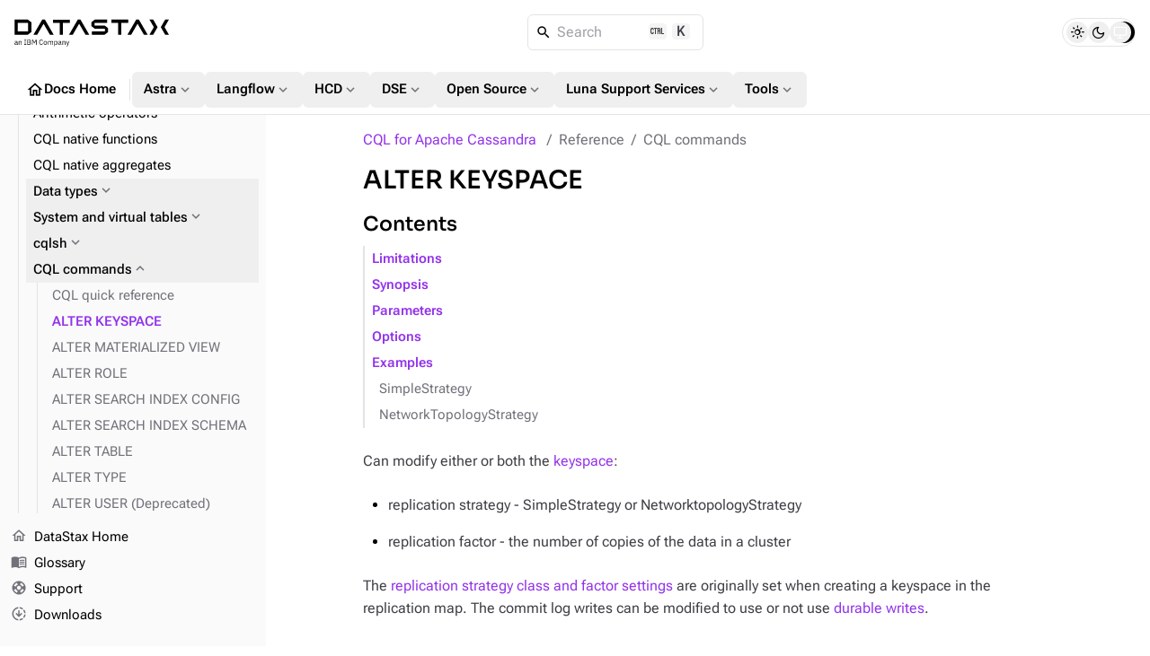

--- FILE ---
content_type: text/html
request_url: https://docs.datastax.com/en/cql/cassandra-5.0/reference/cql-commands/alter-keyspace.html
body_size: 14700
content:
<!DOCTYPE html>
<html lang="en">
  <head>

    <meta charset="utf-8">
    <meta name="viewport" content="width=device-width,initial-scale=1">
<title>ALTER KEYSPACE | CQL for DataStax Hyper-Converged Database | DataStax Docs</title>
    <link rel="canonical" href="https://docs.datastax.com/en/cql/hcd/reference/cql-commands/alter-keyspace.html">
    <meta name="description" content="Changes keyspace replication strategy and enables or disables commit log.">
    <meta name="generator" content="Antora 3.2.0-alpha.8">
<link rel="stylesheet" href="../../../../_/css/vendor/docsearch-c41929c5.css">
<link rel="stylesheet" href="../../../../_/css/site-82bb0882.css">

<link
  rel="preload"
  href="../../../../_/font/material-icons-outlined-latin-400-normal.woff2"
  as="font"
  type="font/woff2"
  crossorigin
/>
<link
  rel="preload"
  href="../../../../_/font/roboto-flex-latin-wght-normal.woff2"
  as="font"
  type="font/woff2"
  crossorigin
/>
<link
  rel="preload"
  href="../../../../_/font/roboto-mono-latin-500-normal.woff2"
  as="font"
  type="font/woff2"
  crossorigin
/>
<link
  rel="preload"
  href="../../../../_/font/lucide.woff2"
  as="font"
  type="font/woff2"
  crossorigin
/>
<link rel="icon" href="https://www.ibm.com/favicon.ico">

<meta property="article:published_time" content="">
<meta property="article:modified_time" content="">
<meta property="article:author" content="DataStax">

<meta property="og:type" content="article">
<meta property="og:site_name" content="DataStax Documentation">
<meta property="og:url" content="https://docs.datastax.com/en/cql/hcd/reference/cql-commands/alter-keyspace.html">
<meta property="og:title" content="ALTER KEYSPACE | CQL for DataStax Hyper-Converged Database | DataStax Docs">
<meta property="og:description" content="Changes keyspace replication strategy and enables or disables commit log.">
<meta property="og:image" content="https://docs.datastax.com/en/_/img/datastax-docs-banner.png">
<meta property="og:image:type" content="image/png">
<meta property="og:image:width" content="1200">
<meta property="og:image:height" content="628">
<meta property="og:image:alt" content="DataStax Documentation">

<meta name="twitter:card" content="summary_large_image">
<meta name="twitter:url" content="https://docs.datastax.com/en/cql/hcd/reference/cql-commands/alter-keyspace.html">
<meta name="twitter:title" content="ALTER KEYSPACE | CQL for DataStax Hyper-Converged Database | DataStax Docs">
<meta name="twitter:description" content="Changes keyspace replication strategy and enables or disables commit log.">
<meta name="twitter:image" content="https://docs.datastax.com/en/_/img/datastax-docs-banner.png">

<script type="application/ld+json">
    {
    "@context": "https://schema.org",
    "@graph": [
        {
        "@type": "Organization",
        "@id": "https://docs.datastax.com#organization",
        "name": "DataStax",
        "url": "https://docs.datastax.com",
        "logo": "https://docs.datastax.com/en/_/img/datastax-docs-banner.png",
        "sameAs": [
            "https://www.ibm.com/products/datastax",
            "https://github.com/datastax/",
            "https://github.com/datastaxdevs/",
            "https://www.youtube.com/@DataStax",
            "https://www.youtube.com/@DataStaxDevs",
            "https://en.wikipedia.org/wiki/DataStax"
        ],
        "parentOrganization": {
            "@type": "Organization",
            "@id": "https://www.ibm.com#organization",
            "name": "IBM",
            "url": "https://www.ibm.com"
        }
        },
        {
        "@type": "WebSite",
        "@id": "https://docs.datastax.com#website",
        "name": "DataStax Documentation",
        "url": "https://docs.datastax.com",
        "publisher": { "@id": "https://docs.datastax.com#organization" }
        },
        {
        "@type": "WebPage",
        "@id": "https://docs.datastax.com/en/cql/hcd/reference/cql-commands/alter-keyspace.html",
        "name": "ALTER KEYSPACE",
        "inLanguage": "en-US",
        "isPartOf": { "@id": "https://docs.datastax.com#website" },
        "reviewedBy": { "@id": "https://docs.datastax.com#organization" },
        "author": { "@id": "https://docs.datastax.com#organization" },
        "mainEntity": {
            "@type": "TechArticle",
            "@id": "https://docs.datastax.com/en/cql/hcd/reference/cql-commands/alter-keyspace.html#main_content",
            "mainEntityOfPage": true,
            "datePublished": "",
            "dateModified": "",
            "headline": "ALTER KEYSPACE",
            "description": "Changes keyspace replication strategy and enables or disables commit log.",
            "keywords": "",
            "image": "https://docs.datastax.com/en/_/img/datastax-docs-banner.png",
            "publisher": { "@id": "https://docs.datastax.com#organization" },
            "author": { "@id": "https://docs.datastax.com#organization" }
        }
        }
    ]
    }
    </script>
<script>
  window._ibmAnalytics = {
    "settings": {
      "name": "DataStax",
      "tealiumProfileName": "ibm-subsidiary",
    },
    "trustarc": {
      "privacyPolicyLink": "https://ibm.com/privacy"
    },
    "digitalData.page.services.google.enabled": true
  };

  /**
   * Shared Segment Common Properties
   * Single source of truth for all common properties included in Segment events
   * Conforms to IBM Cloud Platform Analytics schema
   */
  window.SEGMENT_COMMON_PROPERTIES = {
    productTitle: "watsonx.data",
    productCode: "WW1544",
    productCodeType: "WWPC",
    UT30: "30AW0",
    instanceId: "docs-site",
    subscriptionId: "public-access",
    userId: "IBMid-ANONYMOUS",
  };

  window.digitalData = {
    "page": {
      "pageInfo": {
        "ibm": {
          "siteId": "IBM_" + _ibmAnalytics.settings.name,
        },
        "segment": {
          "enabled": true,
          "env": "prod",
          "key": "rAhECrvg5aSgUEqXMnHwpJStACrLRHoO",
          "coremetrics": false,
          "carbonComponentEvents": false,
          "commonProperties": window.SEGMENT_COMMON_PROPERTIES
        }
      },
      "category": {
        "primaryCategory": "PC230"
      }
    }
  };

  /**
   * Get common properties for Segment events
   * @param {string} eventType - The type of event ('CTA Clicked', 'UI Interaction', 'User Form', 'page', etc.)
   * @returns {object} Common properties including userId for all events
   */
  window.getSegmentCommonProperties = function(eventType) {
    return {
      ...window.SEGMENT_COMMON_PROPERTIES
    };
  };

</script>
<script src="//1.www.s81c.com/common/stats/ibm-common.js" async></script>

<script>var uiRootPath = '../../../../_'</script>

<script>
  function setTheme() {
    var localStorage = window.localStorage.getItem("themePreference");
    var systemPreference = window.matchMedia("(prefers-color-scheme: dark)").matches ? "dark" : "light";

    if (localStorage !== "dark" && localStorage !== "light") {
      document.documentElement.setAttribute("data-theme", systemPreference);
      document.documentElement.setAttribute("data-theme-system", true);
      window.localStorage.removeItem("themePreference");
    } else {
      document.documentElement.setAttribute("data-theme", localStorage);
    }
  };
  setTheme();
</script>
  </head>
  <body class="">
<div class="navbar bg-body border-b z-40 fixed top-0 flex flex-col w-full h-32">
  <nav class="flex flex-auto items-center gap-2 lg:gap-4 p-4">
    <label
      for="nav-drawer-input"
      class="btn btn-neutral btn-plain btn-icon drawer-button w-6 h-6 sm:h-10 sm:w-10 lg:hidden"
    >
      <i class="icon material-icons">menu_open</i>
    </label>
    <a href="https://docs.datastax.com/en" class="[&>svg]:w-[110px] sm:[&>svg]:w-[140px] md:[&>svg]:w-[172px]">
      <svg width="172" height="31" viewBox="0 0 172 31" fill="none" xmlns="http://www.w3.org/2000/svg">
  <path d="M2.79168 27.6739V26.9921H1.93928C1.20741 26.9921 0.877799 27.2167 0.877799 27.6179V27.7862C0.877799 28.1954 1.19946 28.4281 1.69792 28.4281C2.33329 28.4281 2.79168 28.0991 2.79168 27.6739ZM3.54757 28.8773C3.07311 28.8773 2.88024 28.5885 2.83191 28.2034H2.79168C2.61472 28.7089 2.17253 28.9736 1.59346 28.9736C0.716892 28.9736 0.202209 28.4922 0.202209 27.7221C0.202209 26.9439 0.765226 26.5105 1.9714 26.5105H2.79168V26.1016C2.79168 25.5158 2.47002 25.1949 1.81065 25.1949C1.31203 25.1949 0.982263 25.4357 0.757119 25.8128L0.371068 25.4517C0.596212 25.0105 1.09499 24.6413 1.84277 24.6413C2.84002 24.6413 3.435 25.1629 3.435 26.0374V28.3157H3.90945V28.8773H3.54757Z" fill="currentColor"/>
  <path d="M4.86667 28.8777V24.738H5.50998V25.4119H5.54226C5.74324 24.9467 6.09701 24.6417 6.71631 24.6417C7.56871 24.6417 8.10756 25.2192 8.10756 26.2222V28.8777H7.46425V26.3345C7.46425 25.5964 7.14259 25.2192 6.52329 25.2192C6.00861 25.2192 5.50998 25.476 5.50998 26.0055V28.8777H4.86667Z" fill="currentColor"/>
  <path d="M10.8903 28.8788V28.3179H11.6783V23.8412H10.8903V23.2797H13.1419V23.8412H12.3539V28.3179H13.1419V28.8794L10.8903 28.8788Z" fill="currentColor"/>
  <path d="M15.0882 28.2841H16.7527C17.3318 28.2841 17.6857 27.9792 17.6857 27.4176V27.1449C17.6857 26.5832 17.3318 26.2783 16.7527 26.2783H15.0882V28.2841ZM15.0882 25.7008H16.6402C17.1711 25.7008 17.4926 25.42 17.4926 24.9226V24.6498C17.4926 24.1525 17.1711 23.8716 16.6402 23.8716H15.0882V25.7008ZM14.4126 23.278H16.7206C17.6454 23.278 18.2163 23.8475 18.2163 24.7219C18.2163 25.5563 17.6776 25.8532 17.3076 25.9094V25.9574C17.7097 25.9816 18.4093 26.3266 18.4093 27.2572C18.4093 28.1797 17.7902 28.8777 16.962 28.8777H14.4126V23.278Z" fill="currentColor"/>
  <path d="M19.7044 23.2778H20.6052L22.2135 26.2944H22.2537L23.8701 23.2778H24.7387V28.8777H24.0792V24.1603H24.0389L23.5645 25.0988L22.2216 27.5378L20.8785 25.0988L20.404 24.1603H20.3638V28.8777H19.7044V23.2778Z" fill="currentColor"/>
  <path d="M27.6099 26.1097C27.6099 24.2403 28.4543 23.1812 29.8696 23.1812C30.8025 23.1812 31.4459 23.6306 31.7997 24.4088L31.2527 24.7378C31.0276 24.1602 30.5612 23.783 29.8696 23.783C28.9046 23.783 28.3337 24.5452 28.3337 25.6925V26.5267C28.3337 27.674 28.9046 28.372 29.8696 28.372C30.5853 28.372 31.0758 27.9708 31.3011 27.3612L31.8398 27.6981C31.486 28.4843 30.8025 28.9736 29.8696 28.9736C28.4543 28.9736 27.6099 27.9789 27.6099 26.1097Z" fill="currentColor"/>
  <path d="M35.6116 27.1044V26.5107C35.6116 25.6362 35.1211 25.2111 34.4296 25.2111C33.7379 25.2111 33.2474 25.6362 33.2474 26.5107V27.1044C33.2474 27.9789 33.7379 28.4042 34.4296 28.4042C35.1211 28.4042 35.6116 27.9789 35.6116 27.1044ZM32.5558 26.8075C32.5558 25.4917 33.3198 24.6415 34.4296 24.6415C35.5392 24.6415 36.3032 25.4917 36.3032 26.8075C36.3032 28.1233 35.5392 28.9736 34.4296 28.9736C33.3198 28.9736 32.5558 28.1233 32.5558 26.8075Z" fill="currentColor"/>
  <path d="M37.4052 28.8777V24.738H38.0485V25.4119H38.0807C38.2656 24.9867 38.5551 24.6417 39.1986 24.6417C39.7452 24.6417 40.244 24.8904 40.4692 25.484H40.4852C40.638 25.0349 41.04 24.6417 41.7477 24.6417C42.5921 24.6417 43.0987 25.2192 43.0987 26.2222V28.8777H42.4554V26.3345C42.4554 25.6045 42.174 25.2192 41.5465 25.2192C41.04 25.2192 40.5736 25.476 40.5736 26.0055V28.8777H39.9303V26.3345C39.9303 25.5964 39.6487 25.2192 39.0377 25.2192C38.5311 25.2192 38.0485 25.476 38.0485 26.0055V28.8777H37.4052Z" fill="currentColor"/>
  <path d="M47.3532 27.1604V26.4545C47.3532 25.7164 46.9029 25.2188 46.1791 25.2188C45.5921 25.2188 45.1097 25.5559 45.1097 26.0132V27.5535C45.1097 28.091 45.5921 28.396 46.1791 28.396C46.9029 28.396 47.3532 27.8986 47.3532 27.1604ZM44.4662 24.7376H45.1097V25.4116H45.1416C45.3588 24.89 45.7849 24.6413 46.3561 24.6413C47.3934 24.6413 48.0448 25.4836 48.0448 26.8074C48.0448 28.1312 47.3934 28.9736 46.3561 28.9736C45.7849 28.9736 45.3909 28.7168 45.1416 28.2033H45.1097V30.4819H44.4662V24.7376Z" fill="currentColor"/>
  <path d="M51.4305 27.6739V26.9921H50.5781C49.8462 26.9921 49.5166 27.2167 49.5166 27.6179V27.7862C49.5166 28.1954 49.8382 28.4281 50.3369 28.4281C50.9722 28.4281 51.4305 28.0991 51.4305 27.6739ZM52.1863 28.8773C51.7119 28.8773 51.5189 28.5885 51.4707 28.2034H51.4305C51.2535 28.7089 50.8113 28.9736 50.2322 28.9736C49.3557 28.9736 48.841 28.4922 48.841 27.7221C48.841 26.9439 49.404 26.5105 50.6103 26.5105H51.4305V26.1016C51.4305 25.5158 51.1088 25.1949 50.4494 25.1949C49.9508 25.1949 49.621 25.4357 49.3959 25.8128L49.0098 25.4517C49.235 25.0105 49.7336 24.6413 50.4814 24.6413C51.4788 24.6413 52.0738 25.1629 52.0738 26.0374V28.3157H52.5482V28.8773H52.1863Z" fill="currentColor"/>
  <path d="M53.5056 28.8777V24.738H54.149V25.4119H54.1811C54.3822 24.9467 54.736 24.6417 55.3551 24.6417C56.2077 24.6417 56.7464 25.2192 56.7464 26.2222V28.8777H56.1032V26.3345C56.1032 25.5964 55.7814 25.2192 55.1623 25.2192C54.6476 25.2192 54.149 25.476 54.149 26.0055V28.8777H53.5056Z" fill="currentColor"/>
  <path d="M60.6067 24.7376H61.2421L59.3843 29.84C59.1994 30.3376 59.0305 30.4819 58.4193 30.4819H58.0896V29.9203H58.741L59.0547 29.0378L57.5026 24.7376H58.1459L59.1431 27.5536L59.3361 28.2274H59.3762L59.6015 27.5536L60.6067 24.7376Z" fill="currentColor"/>
  <path d="M89.2655 7.41175V4.46165H103.29V0.861982H89.5209L85.6571 3.83464V8.03876L89.5209 11.0116H100.752V14.0611H86.3706V17.6609H100.497L104.361 14.6881V10.3846L100.497 7.41175H89.2655Z" fill="currentColor"/>
  <path d="M30.9837 0.861826L21.2567 17.6609H25.4234L32.4916 5.45995L39.5491 17.6609H43.7163L33.9891 0.861826H30.9837Z" fill="currentColor"/>
  <path d="M61.6332 0.979502H42.9297V4.57917H50.4774V17.7786H54.0856V4.57917H61.6332V0.979502Z" fill="currentColor"/>
  <path d="M126.661 0.861826H107.958V4.46149H115.505V17.6609H119.114V4.46149H126.661V0.861826Z" fill="currentColor"/>
  <path d="M15.2975 14.0611H3.8106V4.46165H15.2975V14.0611ZM0.202209 0.861826V17.6609H15.0421L18.9059 14.6881V3.83464L15.0421 0.861826H0.202209Z" fill="currentColor"/>
  <path d="M150.363 0.861826L155.226 9.26136L150.363 17.6609H154.529L159.395 9.26136L154.529 0.861826H150.363Z" fill="currentColor"/>
  <path d="M172 0.861826H167.833L162.967 9.26136L167.833 17.6609H172L167.136 9.26136L172 0.861826Z" fill="currentColor"/>
  <path d="M70.5738 0.861826L60.8468 17.6609H65.014L72.0712 5.45995L79.1396 17.6609H83.3062L73.5791 0.861826H70.5738Z" fill="currentColor"/>
  <path d="M135.602 0.861826L125.875 17.6609H130.042L137.099 5.45995L144.168 17.6609H148.334L138.607 0.861826H135.602Z" fill="currentColor"/>
</svg>    </a>
    <div class="DocSearch ml-auto md:mr-auto" id="docsearch"></div>
    <div role="group" id="theme-toggle" class="border flex items-center rounded-[3rem] h-8 px-1 gap-0.5" aria-label="Theme Selection Toggle">
  <span class="thumb w-6 h-6 absolute rounded-full transition-all"></span>
  <button 
    class="toggle-button light w-6 h-6 flex items-center justify-center rounded-full hover:bg-[var(--ds-neutral-plain-hover-bg)] z-0 transition-all" 
    aria-pressed="false" 
    tabindex="0" 
    value="light" 
    aria-label="Light">
      <i class="icon-sun text-base"></i>
  </button>
  <button 
    class="toggle-button dark w-6 h-6 flex items-center justify-center rounded-full hover:bg-[var(--ds-neutral-plain-hover-bg)] z-0 transition-all" 
    aria-pressed="false" 
    tabindex="0" 
    value="dark" 
    aria-label="Dark">
      <i class="icon-moon text-base"></i>
  </button>
  <button 
    class="toggle-button system w-6 h-6 flex items-center justify-center rounded-full hover:bg-[var(--ds-neutral-plain-hover-bg)] z-0 transition-all" 
    aria-pressed="false" 
    tabindex="0" 
    value="system" 
    aria-label="System">
      <i class="icon-monitor text-base"></i>
  </button>
</div>  </nav>
 <nav class="global-nav motion-safe:scroll-smooth items-center flex gap-3 py-2 px-4 overflow-x-auto overflow-y-hidden no-scrollbar">
  <a 
    class="btn btn-plain btn-neutral flex gap-1" 
    href="../../../../home/index.html"
    >
      <i class="material-icons text-xl">home</i>
      Docs Home
  </a>
  <div class="m-0.5 border-l h-6 w-[1px]"></div>
  <div class="dropdown">
    <button id="nav-dropdown-1" class="group dropdown-trigger btn btn-plain btn-neutral flex gap-1" aria-haspopup="true" aria-expanded="false">
      Astra
      <i class="material-icons text-lg text-tertiary motion-safe:transition-transform motion-safe:duration-300 motion-safe:ease-in-out group-[.active]:rotate-180">expand_more</i>
    </button>
    <ul class="dropdown-content py-2 bg-body border rounded w-52 z-[1]" role="menu" aria-orientation="vertical" aria-labelledby="nav-dropdown-1">
      <li>
        <a 
          class="!no-underline w-full py-1 px-3 transition-colors flex gap-1 items-center hover:bg-[var(--ds-neutral-plain-hover-bg)]"
          
          href="../../../../astra-db-serverless/index.html"
          >
            Astra DB Serverless
            
        </a>
      </li> 
      <li>
        <a 
          class="!no-underline w-full py-1 px-3 transition-colors flex gap-1 items-center hover:bg-[var(--ds-neutral-plain-hover-bg)]"
          
          href="../../../../astra-streaming/index.html"
          >
            Astra Streaming
            
        </a>
      </li> 
      <li>
        <a 
          class="!no-underline w-full py-1 px-3 transition-colors flex gap-1 items-center hover:bg-[var(--ds-neutral-plain-hover-bg)]"
          
          href="../../../../astra-cli/index.html"
          >
            Astra CLI
            
        </a>
      </li> 
    </ul>
  </div>
  <div class="dropdown">
    <button id="nav-dropdown-2" class="group dropdown-trigger btn btn-plain btn-neutral flex gap-1" aria-haspopup="true" aria-expanded="false">
      Langflow
      <i class="material-icons text-lg text-tertiary motion-safe:transition-transform motion-safe:duration-300 motion-safe:ease-in-out group-[.active]:rotate-180">expand_more</i>
    </button>
    <ul class="dropdown-content py-2 bg-body border rounded w-52 z-[1]" role="menu" aria-orientation="vertical" aria-labelledby="nav-dropdown-2">
      <li>
        <a 
          class="!no-underline w-full py-1 px-3 transition-colors flex gap-1 items-center hover:bg-[var(--ds-neutral-plain-hover-bg)]"
          
          href="https://docs.langflow.org/"
          target="_blank">
            Langflow Open Source
            <i class="material-icons text-sm text-tertiary">open_in_new</i>
        </a>
      </li> 
      <li>
        <a 
          class="!no-underline w-full py-1 px-3 transition-colors flex gap-1 items-center hover:bg-[var(--ds-neutral-plain-hover-bg)]"
          
          href="../../../../langflow/index.html"
          >
            Langflow in the Cloud
            
        </a>
      </li> 
    </ul>
  </div>
  <div class="dropdown">
    <button id="nav-dropdown-3" class="group dropdown-trigger btn btn-plain btn-neutral flex gap-1" aria-haspopup="true" aria-expanded="false">
      HCD
      <i class="material-icons text-lg text-tertiary motion-safe:transition-transform motion-safe:duration-300 motion-safe:ease-in-out group-[.active]:rotate-180">expand_more</i>
    </button>
    <ul class="dropdown-content py-2 bg-body border rounded w-52 z-[1]" role="menu" aria-orientation="vertical" aria-labelledby="nav-dropdown-3">
      <li>
        <a 
          class="!no-underline w-full py-1 px-3 transition-colors flex gap-1 items-center hover:bg-[var(--ds-neutral-plain-hover-bg)]"
          
          href="../../../../hyper-converged-database/1.2/get-started/get-started-hcd.html"
          >
            HCD 1.2
            
        </a>
      </li> 
      <li>
        <a 
          class="!no-underline w-full py-1 px-3 transition-colors flex gap-1 items-center hover:bg-[var(--ds-neutral-plain-hover-bg)]"
          
          href="../../../../hyper-converged-database/1.1/get-started/get-started-hcd.html"
          >
            HCD 1.1
            
        </a>
      </li> 
    </ul>
  </div>
  <div class="dropdown">
    <button id="nav-dropdown-4" class="group dropdown-trigger btn btn-plain btn-neutral flex gap-1" aria-haspopup="true" aria-expanded="false">
      DSE
      <i class="material-icons text-lg text-tertiary motion-safe:transition-transform motion-safe:duration-300 motion-safe:ease-in-out group-[.active]:rotate-180">expand_more</i>
    </button>
    <ul class="dropdown-content py-2 bg-body border rounded w-52 z-[1]" role="menu" aria-orientation="vertical" aria-labelledby="nav-dropdown-4">
      <li>
        <a 
          class="!no-underline w-full py-1 px-3 transition-colors flex gap-1 items-center hover:bg-[var(--ds-neutral-plain-hover-bg)]"
          
          href="../../../../dse/6.9/get-started/get-started-dse.html"
          >
            DSE 6.9
            
        </a>
      </li> 
      <li>
        <a 
          class="!no-underline w-full py-1 px-3 transition-colors flex gap-1 items-center hover:bg-[var(--ds-neutral-plain-hover-bg)]"
          
          href="../../../../dse/6.8/get-started/get-started-dse.html"
          >
            DSE 6.8
            
        </a>
      </li> 
      <li>
        <a 
          class="!no-underline w-full py-1 px-3 transition-colors flex gap-1 items-center hover:bg-[var(--ds-neutral-plain-hover-bg)]"
          
          href="../../../../dse/5.1/getting-started/get-started-dse.html"
          >
            DSE 5.1
            
        </a>
      </li> 
      <li>
        <a 
          class="!no-underline w-full py-1 px-3 transition-colors flex gap-1 items-center hover:bg-[var(--ds-neutral-plain-hover-bg)]"
          
          href="../../../../planning/dse/capacity-planning.html"
          >
            DSE capacity planning guide
            
        </a>
      </li> 
      <li>
        <a 
          class="!no-underline w-full py-1 px-3 transition-colors flex gap-1 items-center hover:bg-[var(--ds-neutral-plain-hover-bg)]"
          
          href="../../../../opscenter/6.8/overview/opscenter-about.html"
          >
            OpsCenter 6.8
            
        </a>
      </li> 
      <li>
        <a 
          class="!no-underline w-full py-1 px-3 transition-colors flex gap-1 items-center hover:bg-[var(--ds-neutral-plain-hover-bg)]"
          
          href="../../../../home/3rd-party-software/third-party-software.html"
          >
            Third-party software
            
        </a>
      </li> 
      <li>
        <a 
          class="!no-underline w-full py-1 px-3 transition-colors flex gap-1 items-center hover:bg-[var(--ds-neutral-plain-hover-bg)]"
          
          href="../../../../home/supported-platforms.html"
          >
            Supported platforms
            
        </a>
      </li> 
      <li>
        <a 
          class="!no-underline w-full py-1 px-3 transition-colors flex gap-1 items-center hover:bg-[var(--ds-neutral-plain-hover-bg)]"
          
          href="../../../../dse/6.9/planning/compatibility.html"
          >
            Product compatibility
            
        </a>
      </li> 
    </ul>
  </div>
  <div class="dropdown">
    <button id="nav-dropdown-5" class="group dropdown-trigger btn btn-plain btn-neutral flex gap-1" aria-haspopup="true" aria-expanded="false">
      Open Source
      <i class="material-icons text-lg text-tertiary motion-safe:transition-transform motion-safe:duration-300 motion-safe:ease-in-out group-[.active]:rotate-180">expand_more</i>
    </button>
    <ul class="dropdown-content py-2 bg-body border rounded w-52 z-[1]" role="menu" aria-orientation="vertical" aria-labelledby="nav-dropdown-5">
      <li>
        <a 
          class="!no-underline w-full py-1 px-3 transition-colors flex gap-1 items-center hover:bg-[var(--ds-neutral-plain-hover-bg)]"
          
          href="https://cassandra.apache.org/doc/latest/"
          target="_blank">
            Apache Cassandra
            <i class="material-icons text-sm text-tertiary">open_in_new</i>
        </a>
      </li> 
      <li>
        <a 
          class="!no-underline w-full py-1 px-3 transition-colors flex gap-1 items-center hover:bg-[var(--ds-neutral-plain-hover-bg)]"
          
          href="../../../../planning/oss/capacity-planning.html"
          >
            Apache Cassandra capacity planning guide
            
        </a>
      </li> 
      <li>
        <a 
          class="!no-underline w-full py-1 px-3 transition-colors flex gap-1 items-center hover:bg-[var(--ds-neutral-plain-hover-bg)]"
          
          href="../../../../luna-cassandra/guides/upgrade/overview.html"
          >
            Apache Cassandra upgrade guide
            
        </a>
      </li> 
      <li>
        <a 
          class="!no-underline w-full py-1 px-3 transition-colors flex gap-1 items-center hover:bg-[var(--ds-neutral-plain-hover-bg)]"
          
          href="../../../../pulsar-connector/index.html"
          >
            DataStax Apache Pulsar Connector
            
        </a>
      </li> 
      <li>
        <a 
          class="!no-underline w-full py-1 px-3 transition-colors flex gap-1 items-center hover:bg-[var(--ds-neutral-plain-hover-bg)]"
          
          href="../../../../cdc-for-cassandra/2.3.2/index.html"
          >
            CDC for Apache Cassandra
            
        </a>
      </li> 
      <li>
        <a 
          class="!no-underline w-full py-1 px-3 transition-colors flex gap-1 items-center hover:bg-[var(--ds-neutral-plain-hover-bg)]"
          
          href="https://docs.k8ssandra.io/"
          target="_blank">
            K8ssandra
            <i class="material-icons text-sm text-tertiary">open_in_new</i>
        </a>
      </li> 
      <li>
        <a 
          class="!no-underline w-full py-1 px-3 transition-colors flex gap-1 items-center hover:bg-[var(--ds-neutral-plain-hover-bg)]"
          
          href="../../../../kaap-operator/0.2.0/index.html"
          >
            Kubernetes Autoscaling for Apache Pulsar
            
        </a>
      </li> 
      <li>
        <a 
          class="!no-underline w-full py-1 px-3 transition-colors flex gap-1 items-center hover:bg-[var(--ds-neutral-plain-hover-bg)]"
          
          href="../../../../cassandra-operator/index.html"
          >
            Kubernetes Operator for Apache Cassandra
            
        </a>
      </li> 
      <li>
        <a 
          class="!no-underline w-full py-1 px-3 transition-colors flex gap-1 items-center hover:bg-[var(--ds-neutral-plain-hover-bg)]"
          
          href="https://stargate.io/docs/"
          target="_blank">
            Stargate
            <i class="material-icons text-sm text-tertiary">open_in_new</i>
        </a>
      </li> 
      <li>
        <a 
          class="!no-underline w-full py-1 px-3 transition-colors flex gap-1 items-center hover:bg-[var(--ds-neutral-plain-hover-bg)]"
          
          href="../../../../starlight-for-jms/3.2/index.html"
          >
            Starlight for JMS
            
        </a>
      </li> 
      <li>
        <a 
          class="!no-underline w-full py-1 px-3 transition-colors flex gap-1 items-center hover:bg-[var(--ds-neutral-plain-hover-bg)]"
          
          href="../../../../starlight-for-kafka/2.10.1.x/index.html"
          >
            Starlight for Kafka
            
        </a>
      </li> 
      <li>
        <a 
          class="!no-underline w-full py-1 px-3 transition-colors flex gap-1 items-center hover:bg-[var(--ds-neutral-plain-hover-bg)]"
          
          href="../../../../starlight-for-rabbitmq/2.10.1.x/index.html"
          >
            Starlight for Rabbit MQ
            
        </a>
      </li> 
    </ul>
  </div>
  <div class="dropdown">
    <button id="nav-dropdown-6" class="group dropdown-trigger btn btn-plain btn-neutral flex gap-1" aria-haspopup="true" aria-expanded="false">
      Luna Support Services
      <i class="material-icons text-lg text-tertiary motion-safe:transition-transform motion-safe:duration-300 motion-safe:ease-in-out group-[.active]:rotate-180">expand_more</i>
    </button>
    <ul class="dropdown-content py-2 bg-body border rounded w-52 z-[1]" role="menu" aria-orientation="vertical" aria-labelledby="nav-dropdown-6">
      <li>
        <a 
          class="!no-underline w-full py-1 px-3 transition-colors flex gap-1 items-center hover:bg-[var(--ds-neutral-plain-hover-bg)]"
          
          href="../../../../luna-streaming/3.1-3.x/index.html"
          >
            Luna Streaming
            
        </a>
      </li> 
      <li>
        <a 
          class="!no-underline w-full py-1 px-3 transition-colors flex gap-1 items-center hover:bg-[var(--ds-neutral-plain-hover-bg)]"
          
          href="https://docs.langflow.org/luna-for-langflow"
          target="_blank">
            Luna for Langflow
            <i class="material-icons text-sm text-tertiary">open_in_new</i>
        </a>
      </li> 
    </ul>
  </div>
  <div class="dropdown">
    <button id="nav-dropdown-7" class="group dropdown-trigger btn btn-plain btn-neutral flex gap-1" aria-haspopup="true" aria-expanded="false">
      Tools
      <i class="material-icons text-lg text-tertiary motion-safe:transition-transform motion-safe:duration-300 motion-safe:ease-in-out group-[.active]:rotate-180">expand_more</i>
    </button>
    <ul class="dropdown-content py-2 bg-body border rounded w-52 z-[1]" role="menu" aria-orientation="vertical" aria-labelledby="nav-dropdown-7">
      <li>
        <a 
          class="!no-underline w-full py-1 px-3 transition-colors flex gap-1 items-center hover:bg-[var(--ds-neutral-plain-hover-bg)]"
          
          href="../../../../mission-control/index.html"
          >
            Mission Control
            
        </a>
      </li> 
      <li>
        <a 
          class="!no-underline w-full py-1 px-3 transition-colors flex gap-1 items-center hover:bg-[var(--ds-neutral-plain-hover-bg)]"
          
          href="../../../../data-migration/index.html"
          >
            Migration
            
        </a>
      </li> 
      <li>
        <a 
          class="!no-underline w-full py-1 px-3 transition-colors flex gap-1 items-center hover:bg-[var(--ds-neutral-plain-hover-bg)]"
          
          href="../../../../datastax-drivers/index.html"
          >
            Drivers
            
        </a>
      </li> 
      <li>
        <a 
          class="!no-underline w-full py-1 px-3 transition-colors flex gap-1 items-center hover:bg-[var(--ds-neutral-plain-hover-bg)]"
          
          href="../../../../dsbulk/overview/dsbulk-about.html"
          >
            DataStax Bulk Loader
            
        </a>
      </li> 
      <li>
        <a 
          class="!no-underline w-full py-1 px-3 transition-colors flex gap-1 items-center hover:bg-[var(--ds-neutral-plain-hover-bg)]"
          
          href="../../../../studio/overview/studio-about.html"
          >
            DataStax Studio
            
        </a>
      </li> 
      <li>
        <a 
          class="!no-underline w-full py-1 px-3 transition-colors flex gap-1 items-center hover:bg-[var(--ds-neutral-plain-hover-bg)]"
          
          href="../../../astra/index.html"
          >
            CQL
            
        </a>
      </li> 
    </ul>
  </div>
</nav>
</div><div class="drawer lg:drawer-open">
  <input id="nav-drawer-input" type="checkbox" class="drawer-toggle" />
  <div class="grid drawer-content pt-32">
    <div class="grid max-w-full h-full xl:gap-x-10 gap-y-3 px-3 py-4 mx-auto lg:px-6">
  <main class="w-[min(48rem,100%)] max-w-[48rem] mx-auto min-w-0 mb-8">
    <nav id="breadcrumbs" class="flex" aria-label="breadcrumbs">
  <ol class="flex flex-wrap !list-none !m-0 !p-0">
    <li class="text-link !m-0 !p-0 after:content-['/'] last-of-type:after:content-none after:text-tertiary after:px-2">
      <a class="component-home" href="../../index.html">CQL for Apache Cassandra</a>
    </li>
    <li class="text-tertiary !m-0 !p-0 after:content-['/'] last-of-type:after:content-none after:text-tertiary after:px-2">Reference</li>
    <li class="text-tertiary !m-0 !p-0 after:content-['/'] last-of-type:after:content-none after:text-tertiary after:px-2">CQL commands</li>
  </ol>
</nav>
    <article class="doc">
  <h1 class="page">ALTER KEYSPACE</h1>
  <div id="preamble">
<div class="sectionbody">
<div class="paragraph">
<p>Can modify either or both the <a href="../../../../glossary/index.html#keyspace" class="xref page">keyspace</a>:</p>
</div>
<div class="ulist">
<ul>
<li>
<p>replication strategy - SimpleStrategy or NetworktopologyStrategy</p>
</li>
<li>
<p>replication factor - the number of copies of the data in a cluster</p>
</li>
</ul>
</div>
<div class="paragraph">
<p>The <a href="create-keyspace.html#cql-replication-map" class="xref page">replication strategy class and factor settings</a> are originally set when creating a keyspace in the replication map.
The commit log writes can be modified to use or not use <a href="create-keyspace.html#durable-writes" class="xref page">durable writes</a>.</p>
</div>
</div>
</div>
<div class="sect1">
<h2 id="limitations"><a class="anchor" href="#limitations"></a><a class="link" href="#limitations">Limitations</a></h2>
<div class="sectionbody">
<div class="ulist">
<ul>
<li>
<p>Changing the keyspace name is not supported.</p>
</li>
<li>
<p>Datacenter names are case-sensitive.
Verify the case of the datacenter using a utility like <code>dsetool status</code>.</p>
</li>
</ul>
</div>
</div>
</div>
<div class="sect1">
<h2 id="synopsis"><a class="anchor" href="#synopsis"></a><a class="link" href="#synopsis">Synopsis</a></h2>
<div class="sectionbody">
<div class="listingblock">
<div class="content">
<pre>alter_keyspace_statement::= ALTER KEYSPACE [ IF EXISTS ] keyspace_name
	WITH options</pre>
</div>
</div>
<div class="listingblock">
<div class="content">
<pre>ALTER KEYSPACE &lt;keyspace_name&gt;
  WITH REPLICATION = { &lt;replication_map&gt; }
  [ AND DURABLE_WRITES = ( true | false ) ]
  [ AND graph_engine =  'Core' ];</pre>
</div>
</div>
<details>
<summary class="title">Syntax legend</summary>
<div class="content">
<table class="tableblock frame-all grid-all stripes-hover stretch">
<caption class="title">Legend</caption>
<colgroup>
<col style="width: 50%;">
<col style="width: 50%;">
</colgroup>
<thead>
<tr>
<th class="tableblock halign-left valign-top">Syntax conventions</th>
<th class="tableblock halign-left valign-top">Description</th>
</tr>
</thead>
<tbody>
<tr>
<td class="tableblock halign-left valign-top"><p class="tableblock">UPPERCASE</p></td>
<td class="tableblock halign-left valign-top"><p class="tableblock">Literal keyword.</p></td>
</tr>
<tr>
<td class="tableblock halign-left valign-top"><p class="tableblock">Lowercase</p></td>
<td class="tableblock halign-left valign-top"><p class="tableblock">Not literal.</p></td>
</tr>
<tr>
<td class="tableblock halign-left valign-top"><p class="tableblock"><code>&lt; &gt;</code></p></td>
<td class="tableblock halign-left valign-top"><p class="tableblock">Variable value.
Replace with a user-defined value.</p></td>
</tr>
<tr>
<td class="tableblock halign-left valign-top"><p class="tableblock"><code>[]</code></p></td>
<td class="tableblock halign-left valign-top"><p class="tableblock">Optional.
Square brackets (<code>[]</code>) surround optional command arguments.
Do not type the square brackets.</p></td>
</tr>
<tr>
<td class="tableblock halign-left valign-top"><p class="tableblock"><code>( )</code></p></td>
<td class="tableblock halign-left valign-top"><p class="tableblock">Group.
Parentheses ( <code>( )</code> ) identify a group to choose from.
Do not type the parentheses.</p></td>
</tr>
<tr>
<td class="tableblock halign-left valign-top"><p class="tableblock"><code>|</code></p></td>
<td class="tableblock halign-left valign-top"><p class="tableblock">Or.
A vertical bar (<code>|</code>) separates alternative elements.
Type any one of the elements.
Do not type the vertical bar.</p></td>
</tr>
<tr>
<td class="tableblock halign-left valign-top"><p class="tableblock"><code>...</code></p></td>
<td class="tableblock halign-left valign-top"><p class="tableblock">Repeatable.
An ellipsis ( <code>...</code> ) indicates that you can repeat the syntax element as often as required.</p></td>
</tr>
<tr>
<td class="tableblock halign-left valign-top"><p class="tableblock"><code>'&lt;Literal string&gt;'</code></p></td>
<td class="tableblock halign-left valign-top"><p class="tableblock">Single quotation (<code>'</code>) marks must surround literal strings in CQL statements.
Use single quotation marks to preserve upper case.</p></td>
</tr>
<tr>
<td class="tableblock halign-left valign-top"><p class="tableblock"><code>{ &lt;key&gt; : &lt;value&gt; }</code></p></td>
<td class="tableblock halign-left valign-top"><p class="tableblock">Map collection.
Braces (<code>{ }</code>) enclose map collections or key value pairs.
A colon separates the key and the value.</p></td>
</tr>
<tr>
<td class="tableblock halign-left valign-top"><p class="tableblock"><code><a href="#datatype1&gt;">&lt;datatype2</a></code></p></td>
<td class="tableblock halign-left valign-top"><p class="tableblock">Set, list, map, or tuple.
Angle brackets ( <code>&lt; &gt;</code> ) enclose data types in a set, list, map, or tuple.
Separate the data types with a comma.</p></td>
</tr>
<tr>
<td class="tableblock halign-left valign-top"><p class="tableblock"><code>&lt;cql_statement&gt;;</code></p></td>
<td class="tableblock halign-left valign-top"><p class="tableblock">End CQL statement.
A semicolon (<code>;</code>) terminates all CQL statements.</p></td>
</tr>
<tr>
<td class="tableblock halign-left valign-top"><p class="tableblock"><code>[--]</code></p></td>
<td class="tableblock halign-left valign-top"><p class="tableblock">Separate the command line options from the command arguments with two hyphens ( <code>--</code> ).
This syntax is useful when arguments might be mistaken for command line options.</p></td>
</tr>
<tr>
<td class="tableblock halign-left valign-top"><p class="tableblock"><code>' &lt;&lt;schema\&gt; ...
&lt;/schema\&gt;&gt; '</code></p></td>
<td class="tableblock halign-left valign-top"><p class="tableblock">Search CQL only: Single quotation marks (<code>'</code>) surround an entire XML schema declaration.</p></td>
</tr>
<tr>
<td class="tableblock halign-left valign-top"><p class="tableblock"><code>@&lt;xml_entity&gt;='&lt;xml_entity_type&gt;'</code></p></td>
<td class="tableblock halign-left valign-top"><p class="tableblock">Search CQL only: Identify the entity and literal value to overwrite the XML element in the schema and solrConfig files.</p></td>
</tr>
</tbody>
</table>
</div>
</details>
</div>
</div>
<div class="sect1">
<h2 id="parameters"><a class="anchor" href="#parameters"></a><a class="link" href="#parameters">Parameters</a></h2>
<div class="sectionbody">
<table class="tableblock frame-all grid-all stripes-hover stretch">
<colgroup>
<col style="width: 25%;">
<col style="width: 50%;">
<col style="width: 25%;">
</colgroup>
<thead>
<tr>
<th class="tableblock halign-left valign-top">Parameter</th>
<th class="tableblock halign-left valign-top">Description</th>
<th class="tableblock halign-left valign-top">Default</th>
</tr>
</thead>
<tbody>
<tr>
<td class="tableblock halign-left valign-top"><div class="content"><div class="paragraph">
<p><code>keyspace_name</code></p>
</div></div></td>
<td class="tableblock halign-left valign-top"><p class="tableblock">Name of the keyspace to create.</p></td>
<td class="tableblock halign-left valign-top"></td>
</tr>
<tr>
<td class="tableblock halign-left valign-top"><div class="content"><div class="paragraph">
<p><code>&lt;replication_map&gt;</code></p>
</div></div></td>
<td class="tableblock halign-left valign-top"><p class="tableblock">Replication strategy and replication factor settings.
The <code>'class'</code> key is required.
Choose either <code>'SimpleStrategy'</code> or <code>'NetworkTopologyStrategy'</code>.
The <code>'replication_factor'</code> key is required for <code>'SimpleStrategy'</code>, and is set to a positive value of at least 1 and equal to or less than the number of nodes in the cluster.
For <code>'NetworkTopologyStrategy'</code>, assign replication factors to each datacenter by name in a comma-separated list of datacenter names and replication factors.</p></td>
<td class="tableblock halign-left valign-top"></td>
</tr>
</tbody>
</table>
<div class="paragraph">
<p>The <code>SimpleStrategy</code> replication strategy is used for single datacenter clusters and for evaluation and single datacenter test and development environments only.</p>
</div>
<div class="paragraph">
<p>The <code>NetworkTopologyStrategy</code> replication strategy is used for production environments and multi-DC test and development environments.
Datacenter names must match the snitch DC name;
see <a href="../../../../dse/6.9/architecture/database-architecture/snitch-types.html" class="xref page">Types of snitches</a>.</p>
</div>
<div class="admonitionblock important">
<table>
<tr>
<td class="icon">
<i class="fa icon-important" title="Important"></i>
</td>
<td class="content">
<div class="paragraph">
<p>Use only replication strategy implementations bundled with CQL.</p>
</div>
</td>
</tr>
</table>
</div>
</div>
</div>
<div class="sect1">
<h2 id="options"><a class="anchor" href="#options"></a><a class="link" href="#options">Options</a></h2>
<div class="sectionbody">
<table class="tableblock frame-all grid-all stripes-hover stretch">
<colgroup>
<col style="width: 25%;">
<col style="width: 50%;">
<col style="width: 25%;">
</colgroup>
<thead>
<tr>
<th class="tableblock halign-left valign-top">Option</th>
<th class="tableblock halign-left valign-top">Description</th>
<th class="tableblock halign-left valign-top">Default</th>
</tr>
</thead>
<tbody>
<tr>
<td class="tableblock halign-left valign-top"><div class="content"><div class="paragraph">
<p><code>DURABLE_WRITES</code></p>
</div></div></td>
<td class="tableblock halign-left valign-top"><div class="content"><div class="paragraph">
<p>Although not recommended, can be changed to false, to bypass the commit log when writing to the keyspace.
Optional, not recommended.
Can be changed to false to bypass the commit log when writing to the keyspace.
Default value is <code>true</code>.</p>
</div>
<div class="paragraph">
<p>+</p>
</div>
<div class="admonitionblock caution">
<table>
<tr>
<td class="icon">
<i class="fa icon-caution" title="Caution"></i>
</td>
<td class="content">
<div class="paragraph">
<p>Never disable durable writes when using SimpleStrategy replication.</p>
</div>
</td>
</tr>
</table>
</div></div></td>
<td class="tableblock halign-left valign-top"><div class="content"><div class="paragraph">
<p><code>true</code></p>
</div></div></td>
</tr>
<tr>
<td class="tableblock halign-left valign-top"><div class="content"><div class="paragraph">
<p><code>graph_engine</code></p>
</div></div></td>
<td class="tableblock halign-left valign-top"><div class="content"><div class="paragraph">
<p>The graph engine to use for the keyspace.
Choices are <code>Core</code> or <code>Classic</code>.
Optional.
Use to treat a Cassandra keyspace as a graph.
Only the 'Core' engine can be specified;
the 'Classic' engine cannot.</p>
</div></div></td>
<td class="tableblock halign-left valign-top"><div class="content"><div class="paragraph">
<p><code>Classic</code></p>
</div></div></td>
</tr>
</tbody>
</table>
</div>
</div>
<div class="sect1">
<h2 id="examples"><a class="anchor" href="#examples"></a><a class="link" href="#examples">Examples</a></h2>
<div class="sectionbody">
<div class="sect2">
<h3 id="simplestrategy"><a class="anchor" href="#simplestrategy"></a><a class="link" href="#simplestrategy"><code>SimpleStrategy</code></a></h3>
<div class="listingblock">
<div class="content">
<pre>REPLICATION = {
 'class' : 'SimpleStrategy',
 'replication_factor' : &lt;N&gt;
}</pre>
</div>
</div>
</div>
<div class="sect2">
<h3 id="networktopologystrategy"><a class="anchor" href="#networktopologystrategy"></a><a class="link" href="#networktopologystrategy"><code>NetworkTopologyStrategy</code></a></h3>
<div class="listingblock">
<div class="content">
<pre>REPLICATION = {
 'class' : 'NetworkTopologyStrategy',
 '&lt;datacenter_name&gt;' : &lt;N&gt; [,
 '&lt;datacenter_name&gt;' : &lt;N&gt; ]
 }</pre>
</div>
</div>
<div class="paragraph">
<p>Change the <code>cycling</code> keyspace to <code>NetworkTopologyStrategy</code> in a single datacenter and turn off durable writes (not recommended).
This example uses the default datacenter name with a replication factor of 1.</p>
</div>
<div class="listingblock">
<div class="content">
<pre class="highlightjs highlight"><code class="language-cql hljs" data-lang="cql">  ALTER KEYSPACE cycling
  WITH REPLICATION = {
      'class' : 'SimpleStrategy', 
      'replication_factor' : 2, 
  };</code></pre>
</div>
</div>
<div class="paragraph">
<p>Change the <code>food_cql</code> keyspace into a graph.</p>
</div>
<div class="listingblock">
<div class="content">
<pre class="highlightjs highlight"><code class="language-cql hljs" data-lang="cql">ALTER KEYSPACE food_cql
  WITH REPLICATION = {'class': 'SimpleStrategy', 'replication_factor': 1}
  AND graph_engine = 'Core';</code></pre>
</div>
</div>
</div>
</div>
</div>
</article>
<div class="flex gap-10 mt-12">
  <div class="flex flex-col">
    <h3 class="!m-0">Was this helpful?</h3>
    <div id="feedback_buttons" class="flex gap-2 mt-4 transition-opacity opacity-100">
      <button
        id="feedback_button_yes"
        class="btn btn-neutral btn-outlined"
        data-track="Was This Helpful?: Yes Button Clicked"
      >
        <i class="mr-2 material-icons">thumb_up</i>Yes
      </button>
      <button
        id="feeback_button_no"
        class="btn btn-neutral btn-outlined"
        data-track="Was This Helpful?: No Button Clicked"
        onclick="feedback_dialog.showModal()"
      >
        <i class="mr-2 material-icons">thumb_down</i>No
      </button>
    </div>
    <div id="feedback_thank_you" class="hidden mt-4 transition-opacity opacity-0 marker:text-h2">Thank you for your
      feedback.
    </div>
  </div>
  </div>
<dialog id="feedback_dialog" class="dialog w-[40rem]">
  <form method="dialog" id="feedback_form">
    <div class="flex items-center p-6 border-b">
      <h2 class="!m-0 text-h2">Give Feedback</h2>
      <button id="feedback_form_esc_button" class="h-8 p-2 ml-auto btn btn-plain btn-neutral" formnovalidate><span
          class="px-2 rounded text-overline bg-level1 text-tertiary"
        >ESC</span><i class="material-icons text-link">close</i></button>
    </div>
    <div class="p-6">
      <p class="!mt-0">How can we improve the documentation?</p>
      <textarea
        rows="4"
        name="message"
        class="mt-2 input"
        placeholder="Provide your feedback"
        required
        autofocus
      ></textarea>
    </div>
    <div class="flex justify-end gap-2 px-6 pt-4 pb-6 border-t top">
      <button class="btn btn-neutral btn-outlined" id="feedback_form_cancel_button" formnovalidate>Cancel</button>
      <button class="btn btn-neutral btn-solid" type="submit">Submit Feedback</button>
    </div>
  </form>
</dialog>
  </main>
  <aside
  class="toc sidebar peer sticky hidden h-[min(100%,calc(100vh-10rem))] mb-[14rem] w-[20rem] xl:flex xl:flex-col xl:col-start-2 top-[9rem]"
  data-title="Contents"
  data-levels="2"
>
  <div class="toc-menu-container overflow-y-auto">
    <div class="toc-menu"></div>
  </div>
</aside>
   <footer class="footer [&_a]:text-link flex flex-col gap-6 border-t mt-auto pt-6 text-sm md:flex-row row-start-2 xl:peer-[.toc]:col-span-2">
  <div class="flex flex-col gap-6">
    <a
      href="https://www.ibm.com/products/datastax"
      target="_blank"
      title="Go to the DataStax home page"
      data-track="Footer Home Page Link Clicked"
      class="w-min !text-primary"
    >
    <svg width="172" height="31" viewBox="0 0 172 31" fill="none" xmlns="http://www.w3.org/2000/svg">
  <path d="M2.79168 27.6739V26.9921H1.93928C1.20741 26.9921 0.877799 27.2167 0.877799 27.6179V27.7862C0.877799 28.1954 1.19946 28.4281 1.69792 28.4281C2.33329 28.4281 2.79168 28.0991 2.79168 27.6739ZM3.54757 28.8773C3.07311 28.8773 2.88024 28.5885 2.83191 28.2034H2.79168C2.61472 28.7089 2.17253 28.9736 1.59346 28.9736C0.716892 28.9736 0.202209 28.4922 0.202209 27.7221C0.202209 26.9439 0.765226 26.5105 1.9714 26.5105H2.79168V26.1016C2.79168 25.5158 2.47002 25.1949 1.81065 25.1949C1.31203 25.1949 0.982263 25.4357 0.757119 25.8128L0.371068 25.4517C0.596212 25.0105 1.09499 24.6413 1.84277 24.6413C2.84002 24.6413 3.435 25.1629 3.435 26.0374V28.3157H3.90945V28.8773H3.54757Z" fill="currentColor"/>
  <path d="M4.86667 28.8777V24.738H5.50998V25.4119H5.54226C5.74324 24.9467 6.09701 24.6417 6.71631 24.6417C7.56871 24.6417 8.10756 25.2192 8.10756 26.2222V28.8777H7.46425V26.3345C7.46425 25.5964 7.14259 25.2192 6.52329 25.2192C6.00861 25.2192 5.50998 25.476 5.50998 26.0055V28.8777H4.86667Z" fill="currentColor"/>
  <path d="M10.8903 28.8788V28.3179H11.6783V23.8412H10.8903V23.2797H13.1419V23.8412H12.3539V28.3179H13.1419V28.8794L10.8903 28.8788Z" fill="currentColor"/>
  <path d="M15.0882 28.2841H16.7527C17.3318 28.2841 17.6857 27.9792 17.6857 27.4176V27.1449C17.6857 26.5832 17.3318 26.2783 16.7527 26.2783H15.0882V28.2841ZM15.0882 25.7008H16.6402C17.1711 25.7008 17.4926 25.42 17.4926 24.9226V24.6498C17.4926 24.1525 17.1711 23.8716 16.6402 23.8716H15.0882V25.7008ZM14.4126 23.278H16.7206C17.6454 23.278 18.2163 23.8475 18.2163 24.7219C18.2163 25.5563 17.6776 25.8532 17.3076 25.9094V25.9574C17.7097 25.9816 18.4093 26.3266 18.4093 27.2572C18.4093 28.1797 17.7902 28.8777 16.962 28.8777H14.4126V23.278Z" fill="currentColor"/>
  <path d="M19.7044 23.2778H20.6052L22.2135 26.2944H22.2537L23.8701 23.2778H24.7387V28.8777H24.0792V24.1603H24.0389L23.5645 25.0988L22.2216 27.5378L20.8785 25.0988L20.404 24.1603H20.3638V28.8777H19.7044V23.2778Z" fill="currentColor"/>
  <path d="M27.6099 26.1097C27.6099 24.2403 28.4543 23.1812 29.8696 23.1812C30.8025 23.1812 31.4459 23.6306 31.7997 24.4088L31.2527 24.7378C31.0276 24.1602 30.5612 23.783 29.8696 23.783C28.9046 23.783 28.3337 24.5452 28.3337 25.6925V26.5267C28.3337 27.674 28.9046 28.372 29.8696 28.372C30.5853 28.372 31.0758 27.9708 31.3011 27.3612L31.8398 27.6981C31.486 28.4843 30.8025 28.9736 29.8696 28.9736C28.4543 28.9736 27.6099 27.9789 27.6099 26.1097Z" fill="currentColor"/>
  <path d="M35.6116 27.1044V26.5107C35.6116 25.6362 35.1211 25.2111 34.4296 25.2111C33.7379 25.2111 33.2474 25.6362 33.2474 26.5107V27.1044C33.2474 27.9789 33.7379 28.4042 34.4296 28.4042C35.1211 28.4042 35.6116 27.9789 35.6116 27.1044ZM32.5558 26.8075C32.5558 25.4917 33.3198 24.6415 34.4296 24.6415C35.5392 24.6415 36.3032 25.4917 36.3032 26.8075C36.3032 28.1233 35.5392 28.9736 34.4296 28.9736C33.3198 28.9736 32.5558 28.1233 32.5558 26.8075Z" fill="currentColor"/>
  <path d="M37.4052 28.8777V24.738H38.0485V25.4119H38.0807C38.2656 24.9867 38.5551 24.6417 39.1986 24.6417C39.7452 24.6417 40.244 24.8904 40.4692 25.484H40.4852C40.638 25.0349 41.04 24.6417 41.7477 24.6417C42.5921 24.6417 43.0987 25.2192 43.0987 26.2222V28.8777H42.4554V26.3345C42.4554 25.6045 42.174 25.2192 41.5465 25.2192C41.04 25.2192 40.5736 25.476 40.5736 26.0055V28.8777H39.9303V26.3345C39.9303 25.5964 39.6487 25.2192 39.0377 25.2192C38.5311 25.2192 38.0485 25.476 38.0485 26.0055V28.8777H37.4052Z" fill="currentColor"/>
  <path d="M47.3532 27.1604V26.4545C47.3532 25.7164 46.9029 25.2188 46.1791 25.2188C45.5921 25.2188 45.1097 25.5559 45.1097 26.0132V27.5535C45.1097 28.091 45.5921 28.396 46.1791 28.396C46.9029 28.396 47.3532 27.8986 47.3532 27.1604ZM44.4662 24.7376H45.1097V25.4116H45.1416C45.3588 24.89 45.7849 24.6413 46.3561 24.6413C47.3934 24.6413 48.0448 25.4836 48.0448 26.8074C48.0448 28.1312 47.3934 28.9736 46.3561 28.9736C45.7849 28.9736 45.3909 28.7168 45.1416 28.2033H45.1097V30.4819H44.4662V24.7376Z" fill="currentColor"/>
  <path d="M51.4305 27.6739V26.9921H50.5781C49.8462 26.9921 49.5166 27.2167 49.5166 27.6179V27.7862C49.5166 28.1954 49.8382 28.4281 50.3369 28.4281C50.9722 28.4281 51.4305 28.0991 51.4305 27.6739ZM52.1863 28.8773C51.7119 28.8773 51.5189 28.5885 51.4707 28.2034H51.4305C51.2535 28.7089 50.8113 28.9736 50.2322 28.9736C49.3557 28.9736 48.841 28.4922 48.841 27.7221C48.841 26.9439 49.404 26.5105 50.6103 26.5105H51.4305V26.1016C51.4305 25.5158 51.1088 25.1949 50.4494 25.1949C49.9508 25.1949 49.621 25.4357 49.3959 25.8128L49.0098 25.4517C49.235 25.0105 49.7336 24.6413 50.4814 24.6413C51.4788 24.6413 52.0738 25.1629 52.0738 26.0374V28.3157H52.5482V28.8773H52.1863Z" fill="currentColor"/>
  <path d="M53.5056 28.8777V24.738H54.149V25.4119H54.1811C54.3822 24.9467 54.736 24.6417 55.3551 24.6417C56.2077 24.6417 56.7464 25.2192 56.7464 26.2222V28.8777H56.1032V26.3345C56.1032 25.5964 55.7814 25.2192 55.1623 25.2192C54.6476 25.2192 54.149 25.476 54.149 26.0055V28.8777H53.5056Z" fill="currentColor"/>
  <path d="M60.6067 24.7376H61.2421L59.3843 29.84C59.1994 30.3376 59.0305 30.4819 58.4193 30.4819H58.0896V29.9203H58.741L59.0547 29.0378L57.5026 24.7376H58.1459L59.1431 27.5536L59.3361 28.2274H59.3762L59.6015 27.5536L60.6067 24.7376Z" fill="currentColor"/>
  <path d="M89.2655 7.41175V4.46165H103.29V0.861982H89.5209L85.6571 3.83464V8.03876L89.5209 11.0116H100.752V14.0611H86.3706V17.6609H100.497L104.361 14.6881V10.3846L100.497 7.41175H89.2655Z" fill="currentColor"/>
  <path d="M30.9837 0.861826L21.2567 17.6609H25.4234L32.4916 5.45995L39.5491 17.6609H43.7163L33.9891 0.861826H30.9837Z" fill="currentColor"/>
  <path d="M61.6332 0.979502H42.9297V4.57917H50.4774V17.7786H54.0856V4.57917H61.6332V0.979502Z" fill="currentColor"/>
  <path d="M126.661 0.861826H107.958V4.46149H115.505V17.6609H119.114V4.46149H126.661V0.861826Z" fill="currentColor"/>
  <path d="M15.2975 14.0611H3.8106V4.46165H15.2975V14.0611ZM0.202209 0.861826V17.6609H15.0421L18.9059 14.6881V3.83464L15.0421 0.861826H0.202209Z" fill="currentColor"/>
  <path d="M150.363 0.861826L155.226 9.26136L150.363 17.6609H154.529L159.395 9.26136L154.529 0.861826H150.363Z" fill="currentColor"/>
  <path d="M172 0.861826H167.833L162.967 9.26136L167.833 17.6609H172L167.136 9.26136L172 0.861826Z" fill="currentColor"/>
  <path d="M70.5738 0.861826L60.8468 17.6609H65.014L72.0712 5.45995L79.1396 17.6609H83.3062L73.5791 0.861826H70.5738Z" fill="currentColor"/>
  <path d="M135.602 0.861826L125.875 17.6609H130.042L137.099 5.45995L144.168 17.6609H148.334L138.607 0.861826H135.602Z" fill="currentColor"/>
</svg>    </a>
    <p class="!m-0">
      <span>© Copyright IBM Corporation</span>
      <span id="copyrightdate">2025</span>
      <span> |
        <a
          href="https://www.ibm.com/privacy"
          target="_blank"
          data-track="Footer Privacy Policy Link Clicked"
        >Privacy policy</a>
        |
        <a
          href="https://www.ibm.com/legal/terms"
          target="_blank"
          data-track="Footer Terms of Use Link Clicked"
        >Terms of use</a>
        <span id="preferenceCenterContainer">
          |&nbsp;
          <a
            id="preferenceCenterLink"
            href="#"
            onclick="if(typeof window !== 'undefined' && window.truste && window.truste.eu && window.truste.eu.clickListener) { window.truste.eu.clickListener(); } return false;"
            data-track="Footer Consent Preference Link Clicked"
            style="cursor: pointer;"
          >Manage Privacy Choices</a>
        </span>
      </span>
    </p>
    <p class="text-tertiary !m-0 max-w-[640px] text-xs">Apache, Apache
      Cassandra, Cassandra, Apache Tomcat, Tomcat, Apache Lucene, Apache Solr,
      Apache Hadoop, Hadoop, Apache Pulsar, Pulsar, Apache Spark, Spark, Apache
      TinkerPop, TinkerPop, Apache Kafka and Kafka are either registered
      trademarks or trademarks of the Apache Software Foundation or its
      subsidiaries in Canada, the United States and/or other countries.
      Kubernetes is the registered trademark of the Linux Foundation.</p>
  </div>
  <div class="flex flex-col gap-6 md:ml-auto md:items-end">
    <div class="flex items-center gap-4">
      <a
        href="https://github.com/datastax"
        target="_blank"
        title="Go to DataStax GitHub"
        data-track="Footer Github Link Clicked"
        class="h-6 w-6 bg-[url('../img/social-github.svg')] bg-no-repeat dark:invert"
      ></a>
      <a
        href="https://www.youtube.com/@DataStaxDevs"
        target="_blank"
        title="Go to DataStax Developers YouTube"
        data-track="YouTube Link Clicked"
        class="h-6 w-6 bg-[url('../img/social-youtube.svg')] bg-no-repeat dark:invert"
      ></a>
    </div>
    <p class="!m-0 md:text-right">General Inquiries:
      <a
        href="https://www.ibm.com/contact/global"
        data-track="Footer Contact Link Clicked"
      >Contact IBM</a>
    </p>
  </div>
</footer>
</div>
  </div>
  <div class="z-30 drawer-side pt-32">
    <label for="nav-drawer-input" aria-label="close sidebar" class="drawer-overlay"></label>
    <nav  id="side-nav" 
  class="h-full bg-level1 dark:bg-body dark:border-r overflow-y-scroll flex flex-col w-[18.5rem] px-2 pt-2">
    <div class="flex items-start gap-1 mb-1">
      <a class="component-home flex flex-grow py-1 px-2 text-h4 hover:bg-[var(--ds-neutral-plain-hover-bg)] rounded transition-colors !no-underline" href="../../index.html">CQL for Apache Cassandra</a>
      <div class="dropdown ml-auto">
  <button id="page-version-dropdown" title="Show other versions of page" class="group dropdown-trigger btn btn-soft btn-primary btn-small" aria-haspopup="true" aria-expanded="false">
    <span class="font-bold ml-1 text-xs">Cassandra 5.0</span>
    <i class="material-icons text-lg color-primary motion-safe:transition-transform motion-safe:duration-300 motion-safe:ease-in-out ml-[0.15em] group-[.active]:rotate-180">expand_more</i>
  </button>
  <ul class="dropdown-content py-2 bg-body border rounded w-48 z-40" role="menu" aria-orientation="vertical" aria-labelledby="page-version-dropdown">
    <li>
      <a 
        class="!no-underline w-full py-1 px-3 block hover:bg-[var(--ds-neutral-plain-hover-bg)] transition-colors"
        href="../../../hcd/reference/cql-commands/alter-keyspace.html">
          HCD (Latest)
      </a>
    </li> 
    <li>
      <a 
        class="!no-underline w-full py-1 px-3 block hover:bg-[var(--ds-neutral-plain-hover-bg)] transition-colors"
        href="../../../dse-6.9/reference/cql-commands/alter-keyspace.html">
          DSE 6.9
      </a>
    </li> 
    <li>
      <a 
        class="!no-underline w-full py-1 px-3 block hover:bg-[var(--ds-neutral-plain-hover-bg)] transition-colors"
        href="../../../dse-6.8/reference/cql-commands/alter-keyspace.html">
          DSE 6.8
      </a>
    </li> 
    <li>
      <a 
        class="!no-underline w-full py-1 px-3 block hover:bg-[var(--ds-neutral-plain-hover-bg)] transition-colors"
        href="../../../dse-5.1/reference/cql-commands/alter-keyspace.html">
          DSE 5.1
      </a>
    </li> 
    <li>
      <a 
        class="!no-underline w-full py-1 px-3 block hover:bg-[var(--ds-neutral-plain-hover-bg)] transition-colors font-bold color-primary"
        href="alter-keyspace.html">
          Cassandra 5.0
      </a>
    </li> 
    <li>
      <a 
        class="!no-underline w-full py-1 px-3 block hover:bg-[var(--ds-neutral-plain-hover-bg)] transition-colors"
        href="../../../astra/reference/cql-commands/alter-keyspace.html">
          Astra DB
      </a>
    </li> 
  </ul>
</div>
    </div>
    <ul class="nav-list">
  <li class="nav-item collapse" data-depth="0">
    <button 
      class="nav-item-toggle collapse-trigger w-full group" 
      aria-label="Get started" aria-expanded="false" aria-controls="1-get-started">
    <span 
      class="nav-text flex items-center text-left gap-1 text-body-small text-primary rounded py-1 px-2 hover:bg-[var(--ds-neutral-plain-hover-bg)] transition-colors text-caption text-overline py-2">
        Get started
        <i class="material-icons text-lg text-tertiary mr-auto self-start motion-safe:transition-transform motion-safe:duration-300 motion-safe:ease-in-out group-[.active]:rotate-180 group-hover:text-primary">expand_more</i>
        
    </span>
    </button>
    <div id="1-get-started" class="collapse-content ml-3 pl-2 border-l">
      <ul class="nav-list">
  <li class="nav-item collapse" data-depth="1">
    <button 
      class="nav-item-toggle collapse-trigger w-full group" 
      aria-label="Key concepts" aria-expanded="false" aria-controls="2-key-concepts">
    <span 
      class="nav-text flex items-center text-left gap-1 text-body-small text-primary rounded py-1 px-2 hover:bg-[var(--ds-neutral-plain-hover-bg)] transition-colors text-caption">
        Key concepts
        <i class="material-icons text-lg text-tertiary mr-auto self-start motion-safe:transition-transform motion-safe:duration-300 motion-safe:ease-in-out group-[.active]:rotate-180 group-hover:text-primary">expand_more</i>
        
    </span>
    </button>
    <div id="2-key-concepts" class="collapse-content ml-3 pl-2 border-l">
      <ul class="nav-list">
  <li class="nav-item" data-depth="2">
    <a 
      class="nav-link !no-underline" 
      href="../../get-started/cassandra-structure.html"
      
      >
    <span 
      class="nav-text flex items-center text-left gap-1 text-body-small text-primary rounded py-1 px-2 hover:bg-[var(--ds-neutral-plain-hover-bg)] transition-colors text-tertiary">
        Apache Cassandra structure
        
    </span>
    </a>
  </li>
  <li class="nav-item" data-depth="2">
    <a 
      class="nav-link !no-underline" 
      href="../../get-started/key-concepts/partitions-and-keys.html"
      
      >
    <span 
      class="nav-text flex items-center text-left gap-1 text-body-small text-primary rounded py-1 px-2 hover:bg-[var(--ds-neutral-plain-hover-bg)] transition-colors text-tertiary">
        Partitions and keys
        
    </span>
    </a>
  </li>
  <li class="nav-item" data-depth="2">
    <a 
      class="nav-link !no-underline" 
      href="../../get-started/key-concepts/replication-and-consistency.html"
      
      >
    <span 
      class="nav-text flex items-center text-left gap-1 text-body-small text-primary rounded py-1 px-2 hover:bg-[var(--ds-neutral-plain-hover-bg)] transition-colors text-tertiary">
        Replication and consistency
        
    </span>
    </a>
  </li>
</ul>
    </div>
  </li>
  <li class="nav-item" data-depth="1">
    <a 
      class="nav-link !no-underline" 
      href="../../get-started/cql-quickstart.html"
      
      >
    <span 
      class="nav-text flex items-center text-left gap-1 text-body-small text-primary rounded py-1 px-2 hover:bg-[var(--ds-neutral-plain-hover-bg)] transition-colors">
        CQL quickstart
        
    </span>
    </a>
  </li>
  <li class="nav-item" data-depth="1">
    <a 
      class="nav-link !no-underline" 
      href="../../get-started/vector-search-quickstart.html"
      
      >
    <span 
      class="nav-text flex items-center text-left gap-1 text-body-small text-primary rounded py-1 px-2 hover:bg-[var(--ds-neutral-plain-hover-bg)] transition-colors">
        Vector search quickstart
        
    </span>
    </a>
  </li>
  <li class="nav-item" data-depth="1">
    <a 
      class="nav-link !no-underline" 
      href="../../get-started/sai-quickstart.html"
      
      >
    <span 
      class="nav-text flex items-center text-left gap-1 text-body-small text-primary rounded py-1 px-2 hover:bg-[var(--ds-neutral-plain-hover-bg)] transition-colors">
        SAI quickstart
        
    </span>
    </a>
  </li>
</ul>
    </div>
  </li>
  <li class="nav-item collapse" data-depth="0">
    <button 
      class="nav-item-toggle collapse-trigger w-full group" 
      aria-label="Data modeling" aria-expanded="false" aria-controls="1-data-modeling">
    <span 
      class="nav-text flex items-center text-left gap-1 text-body-small text-primary rounded py-1 px-2 hover:bg-[var(--ds-neutral-plain-hover-bg)] transition-colors text-caption text-overline py-2">
        Data modeling
        <i class="material-icons text-lg text-tertiary mr-auto self-start motion-safe:transition-transform motion-safe:duration-300 motion-safe:ease-in-out group-[.active]:rotate-180 group-hover:text-primary">expand_more</i>
        
    </span>
    </button>
    <div id="1-data-modeling" class="collapse-content ml-3 pl-2 border-l">
      <ul class="nav-list">
  <li class="nav-item" data-depth="1">
    <a 
      class="nav-link !no-underline" 
      href="../../data-modeling/methodology.html"
      
      >
    <span 
      class="nav-text flex items-center text-left gap-1 text-body-small text-primary rounded py-1 px-2 hover:bg-[var(--ds-neutral-plain-hover-bg)] transition-colors">
        Data modeling methodology
        
    </span>
    </a>
  </li>
  <li class="nav-item" data-depth="1">
    <a 
      class="nav-link !no-underline" 
      href="../../data-modeling/best-practices.html"
      
      >
    <span 
      class="nav-text flex items-center text-left gap-1 text-body-small text-primary rounded py-1 px-2 hover:bg-[var(--ds-neutral-plain-hover-bg)] transition-colors">
        Data modeling best practices
        
    </span>
    </a>
  </li>
</ul>
    </div>
  </li>
  <li class="nav-item collapse" data-depth="0">
    <button 
      class="nav-item-toggle collapse-trigger w-full group" 
      aria-label="Connect" aria-expanded="false" aria-controls="1-connect">
    <span 
      class="nav-text flex items-center text-left gap-1 text-body-small text-primary rounded py-1 px-2 hover:bg-[var(--ds-neutral-plain-hover-bg)] transition-colors text-caption text-overline py-2">
        Connect
        <i class="material-icons text-lg text-tertiary mr-auto self-start motion-safe:transition-transform motion-safe:duration-300 motion-safe:ease-in-out group-[.active]:rotate-180 group-hover:text-primary">expand_more</i>
        
    </span>
    </button>
    <div id="1-connect" class="collapse-content ml-3 pl-2 border-l">
      <ul class="nav-list">
  <li class="nav-item" data-depth="1">
    <a 
      class="nav-link !no-underline" 
      href="../../connect/start-cqlsh-toc.html"
      
      >
    <span 
      class="nav-text flex items-center text-left gap-1 text-body-small text-primary rounded py-1 px-2 hover:bg-[var(--ds-neutral-plain-hover-bg)] transition-colors">
        Access data using CQL
        
    </span>
    </a>
  </li>
  <li class="nav-item" data-depth="1">
    <a 
      class="nav-link !no-underline" 
      href="../../connect/start-cqlsh-linux-mac.html"
      
      >
    <span 
      class="nav-text flex items-center text-left gap-1 text-body-small text-primary rounded py-1 px-2 hover:bg-[var(--ds-neutral-plain-hover-bg)] transition-colors">
        Start cqlsh
        
    </span>
    </a>
  </li>
</ul>
    </div>
  </li>
  <li class="nav-item collapse" data-depth="0">
    <button 
      class="nav-item-toggle collapse-trigger w-full group" 
      aria-label="Develop" aria-expanded="false" aria-controls="1-develop">
    <span 
      class="nav-text flex items-center text-left gap-1 text-body-small text-primary rounded py-1 px-2 hover:bg-[var(--ds-neutral-plain-hover-bg)] transition-colors text-caption text-overline py-2">
        Develop
        <i class="material-icons text-lg text-tertiary mr-auto self-start motion-safe:transition-transform motion-safe:duration-300 motion-safe:ease-in-out group-[.active]:rotate-180 group-hover:text-primary">expand_more</i>
        
    </span>
    </button>
    <div id="1-develop" class="collapse-content ml-3 pl-2 border-l">
      <ul class="nav-list">
  <li class="nav-item collapse" data-depth="1">
    <button 
      class="nav-item-toggle collapse-trigger w-full group" 
      aria-label="Keyspaces" aria-expanded="false" aria-controls="2-keyspaces">
    <span 
      class="nav-text flex items-center text-left gap-1 text-body-small text-primary rounded py-1 px-2 hover:bg-[var(--ds-neutral-plain-hover-bg)] transition-colors text-caption">
        Keyspaces
        <i class="material-icons text-lg text-tertiary mr-auto self-start motion-safe:transition-transform motion-safe:duration-300 motion-safe:ease-in-out group-[.active]:rotate-180 group-hover:text-primary">expand_more</i>
        
    </span>
    </button>
    <div id="2-keyspaces" class="collapse-content ml-3 pl-2 border-l">
      <ul class="nav-list">
  <li class="nav-item" data-depth="2">
    <a 
      class="nav-link !no-underline" 
      href="../../develop/keyspace-concepts.html"
      
      >
    <span 
      class="nav-text flex items-center text-left gap-1 text-body-small text-primary rounded py-1 px-2 hover:bg-[var(--ds-neutral-plain-hover-bg)] transition-colors text-tertiary">
        Keyspace concepts
        
    </span>
    </a>
  </li>
  <li class="nav-item" data-depth="2">
    <a 
      class="nav-link !no-underline" 
      href="../../develop/keyspace-create.html"
      
      >
    <span 
      class="nav-text flex items-center text-left gap-1 text-body-small text-primary rounded py-1 px-2 hover:bg-[var(--ds-neutral-plain-hover-bg)] transition-colors text-tertiary">
        Create a keyspace
        
    </span>
    </a>
  </li>
  <li class="nav-item" data-depth="2">
    <a 
      class="nav-link !no-underline" 
      href="../../develop/keyspace-check.html"
      
      >
    <span 
      class="nav-text flex items-center text-left gap-1 text-body-small text-primary rounded py-1 px-2 hover:bg-[var(--ds-neutral-plain-hover-bg)] transition-colors text-tertiary">
        Check a keyspace
        
    </span>
    </a>
  </li>
  <li class="nav-item" data-depth="2">
    <a 
      class="nav-link !no-underline" 
      href="../../develop/keyspace-alter.html"
      
      >
    <span 
      class="nav-text flex items-center text-left gap-1 text-body-small text-primary rounded py-1 px-2 hover:bg-[var(--ds-neutral-plain-hover-bg)] transition-colors text-tertiary">
        Alter a keyspace
        
    </span>
    </a>
  </li>
  <li class="nav-item" data-depth="2">
    <a 
      class="nav-link !no-underline" 
      href="../../develop/keyspace-drop.html"
      
      >
    <span 
      class="nav-text flex items-center text-left gap-1 text-body-small text-primary rounded py-1 px-2 hover:bg-[var(--ds-neutral-plain-hover-bg)] transition-colors text-tertiary">
        Drop a keyspace
        
    </span>
    </a>
  </li>
</ul>
    </div>
  </li>
  <li class="nav-item collapse" data-depth="1">
    <button 
      class="nav-item-toggle collapse-trigger w-full group" 
      aria-label="Tables" aria-expanded="false" aria-controls="2-tables">
    <span 
      class="nav-text flex items-center text-left gap-1 text-body-small text-primary rounded py-1 px-2 hover:bg-[var(--ds-neutral-plain-hover-bg)] transition-colors text-caption">
        Tables
        <i class="material-icons text-lg text-tertiary mr-auto self-start motion-safe:transition-transform motion-safe:duration-300 motion-safe:ease-in-out group-[.active]:rotate-180 group-hover:text-primary">expand_more</i>
        
    </span>
    </button>
    <div id="2-tables" class="collapse-content ml-3 pl-2 border-l">
      <ul class="nav-list">
  <li class="nav-item" data-depth="2">
    <a 
      class="nav-link !no-underline" 
      href="../../develop/table-concepts.html"
      
      >
    <span 
      class="nav-text flex items-center text-left gap-1 text-body-small text-primary rounded py-1 px-2 hover:bg-[var(--ds-neutral-plain-hover-bg)] transition-colors text-tertiary">
        Table concepts
        
    </span>
    </a>
  </li>
  <li class="nav-item" data-depth="2">
    <a 
      class="nav-link !no-underline" 
      href="../../develop/table-create.html"
      
      >
    <span 
      class="nav-text flex items-center text-left gap-1 text-body-small text-primary rounded py-1 px-2 hover:bg-[var(--ds-neutral-plain-hover-bg)] transition-colors text-tertiary">
        Create a table
        
    </span>
    </a>
  </li>
  <li class="nav-item" data-depth="2">
    <a 
      class="nav-link !no-underline" 
      href="../../develop/table-check.html"
      
      >
    <span 
      class="nav-text flex items-center text-left gap-1 text-body-small text-primary rounded py-1 px-2 hover:bg-[var(--ds-neutral-plain-hover-bg)] transition-colors text-tertiary">
        Check a table
        
    </span>
    </a>
  </li>
  <li class="nav-item" data-depth="2">
    <a 
      class="nav-link !no-underline" 
      href="../../develop/table-alter.html"
      
      >
    <span 
      class="nav-text flex items-center text-left gap-1 text-body-small text-primary rounded py-1 px-2 hover:bg-[var(--ds-neutral-plain-hover-bg)] transition-colors text-tertiary">
        Alter a table
        
    </span>
    </a>
  </li>
  <li class="nav-item" data-depth="2">
    <a 
      class="nav-link !no-underline" 
      href="../../develop/table-truncate.html"
      
      >
    <span 
      class="nav-text flex items-center text-left gap-1 text-body-small text-primary rounded py-1 px-2 hover:bg-[var(--ds-neutral-plain-hover-bg)] transition-colors text-tertiary">
        Truncate a table
        
    </span>
    </a>
  </li>
  <li class="nav-item" data-depth="2">
    <a 
      class="nav-link !no-underline" 
      href="../../develop/table-drop.html"
      
      >
    <span 
      class="nav-text flex items-center text-left gap-1 text-body-small text-primary rounded py-1 px-2 hover:bg-[var(--ds-neutral-plain-hover-bg)] transition-colors text-tertiary">
        Drop a table
        
    </span>
    </a>
  </li>
</ul>
    </div>
  </li>
  <li class="nav-item collapse" data-depth="1">
    <button 
      class="nav-item-toggle collapse-trigger w-full group" 
      aria-label="Columns" aria-expanded="false" aria-controls="2-columns">
    <span 
      class="nav-text flex items-center text-left gap-1 text-body-small text-primary rounded py-1 px-2 hover:bg-[var(--ds-neutral-plain-hover-bg)] transition-colors text-caption">
        Columns
        <i class="material-icons text-lg text-tertiary mr-auto self-start motion-safe:transition-transform motion-safe:duration-300 motion-safe:ease-in-out group-[.active]:rotate-180 group-hover:text-primary">expand_more</i>
        
    </span>
    </button>
    <div id="2-columns" class="collapse-content ml-3 pl-2 border-l">
      <ul class="nav-list">
  <li class="nav-item" data-depth="2">
    <a 
      class="nav-link !no-underline" 
      href="../../develop/column-create.html"
      
      >
    <span 
      class="nav-text flex items-center text-left gap-1 text-body-small text-primary rounded py-1 px-2 hover:bg-[var(--ds-neutral-plain-hover-bg)] transition-colors text-tertiary">
        Create a table column
        
    </span>
    </a>
  </li>
  <li class="nav-item" data-depth="2">
    <a 
      class="nav-link !no-underline" 
      href="../../develop/column-check.html"
      
      >
    <span 
      class="nav-text flex items-center text-left gap-1 text-body-small text-primary rounded py-1 px-2 hover:bg-[var(--ds-neutral-plain-hover-bg)] transition-colors text-tertiary">
        Check column existence
        
    </span>
    </a>
  </li>
  <li class="nav-item" data-depth="2">
    <a 
      class="nav-link !no-underline" 
      href="../../develop/column-alter.html"
      
      >
    <span 
      class="nav-text flex items-center text-left gap-1 text-body-small text-primary rounded py-1 px-2 hover:bg-[var(--ds-neutral-plain-hover-bg)] transition-colors text-tertiary">
        Alter columns
        
    </span>
    </a>
  </li>
</ul>
    </div>
  </li>
  <li class="nav-item" data-depth="1">
    <a 
      class="nav-link !no-underline" 
      href="../../develop/collections-create.html"
      
      >
    <span 
      class="nav-text flex items-center text-left gap-1 text-body-small text-primary rounded py-1 px-2 hover:bg-[var(--ds-neutral-plain-hover-bg)] transition-colors">
        Collections
        
    </span>
    </a>
  </li>
  <li class="nav-item collapse" data-depth="1">
    <button 
      class="nav-item-toggle collapse-trigger w-full group" 
      aria-label="User-defined objects" aria-expanded="false" aria-controls="2-user-defined-objects">
    <span 
      class="nav-text flex items-center text-left gap-1 text-body-small text-primary rounded py-1 px-2 hover:bg-[var(--ds-neutral-plain-hover-bg)] transition-colors text-caption">
        User-defined objects
        <i class="material-icons text-lg text-tertiary mr-auto self-start motion-safe:transition-transform motion-safe:duration-300 motion-safe:ease-in-out group-[.active]:rotate-180 group-hover:text-primary">expand_more</i>
        
    </span>
    </button>
    <div id="2-user-defined-objects" class="collapse-content ml-3 pl-2 border-l">
      <ul class="nav-list">
  <li class="nav-item collapse" data-depth="2">
    <button 
      class="nav-item-toggle collapse-trigger w-full group" 
      aria-label="UDTs" aria-expanded="false" aria-controls="3-udts">
    <span 
      class="nav-text flex items-center text-left gap-1 text-body-small text-primary rounded py-1 px-2 hover:bg-[var(--ds-neutral-plain-hover-bg)] transition-colors text-caption text-tertiary">
        UDTs
        <i class="material-icons text-lg text-tertiary mr-auto self-start motion-safe:transition-transform motion-safe:duration-300 motion-safe:ease-in-out group-[.active]:rotate-180 group-hover:text-primary">expand_more</i>
        
    </span>
    </button>
    <div id="3-udts" class="collapse-content ml-3 pl-2 border-l">
      <ul class="nav-list">
  <li class="nav-item" data-depth="3">
    <a 
      class="nav-link !no-underline" 
      href="../../develop/user-defined-type-overview.html"
      
      >
    <span 
      class="nav-text flex items-center text-left gap-1 text-body-small text-primary rounded py-1 px-2 hover:bg-[var(--ds-neutral-plain-hover-bg)] transition-colors text-tertiary">
        User-defined types (UDTs)
        
    </span>
    </a>
  </li>
  <li class="nav-item" data-depth="3">
    <a 
      class="nav-link !no-underline" 
      href="../../develop/user-defined-type-create.html"
      
      >
    <span 
      class="nav-text flex items-center text-left gap-1 text-body-small text-primary rounded py-1 px-2 hover:bg-[var(--ds-neutral-plain-hover-bg)] transition-colors text-tertiary">
        Create a UDT
        
    </span>
    </a>
  </li>
  <li class="nav-item" data-depth="3">
    <a 
      class="nav-link !no-underline" 
      href="../../develop/user-defined-type-check.html"
      
      >
    <span 
      class="nav-text flex items-center text-left gap-1 text-body-small text-primary rounded py-1 px-2 hover:bg-[var(--ds-neutral-plain-hover-bg)] transition-colors text-tertiary">
        Get a UDT
        
    </span>
    </a>
  </li>
  <li class="nav-item" data-depth="3">
    <a 
      class="nav-link !no-underline" 
      href="../../develop/user-defined-type-alter.html"
      
      >
    <span 
      class="nav-text flex items-center text-left gap-1 text-body-small text-primary rounded py-1 px-2 hover:bg-[var(--ds-neutral-plain-hover-bg)] transition-colors text-tertiary">
        Alter a UDT
        
    </span>
    </a>
  </li>
  <li class="nav-item" data-depth="3">
    <a 
      class="nav-link !no-underline" 
      href="../../develop/user-defined-type-drop.html"
      
      >
    <span 
      class="nav-text flex items-center text-left gap-1 text-body-small text-primary rounded py-1 px-2 hover:bg-[var(--ds-neutral-plain-hover-bg)] transition-colors text-tertiary">
        Drop a UDT
        
    </span>
    </a>
  </li>
  <li class="nav-item" data-depth="3">
    <a 
      class="nav-link !no-underline" 
      href="../../develop/inserting/insert-user-defined-type.html"
      
      >
    <span 
      class="nav-text flex items-center text-left gap-1 text-body-small text-primary rounded py-1 px-2 hover:bg-[var(--ds-neutral-plain-hover-bg)] transition-colors text-tertiary">
        Insert or update UDT data
        
    </span>
    </a>
  </li>
</ul>
    </div>
  </li>
  <li class="nav-item collapse" data-depth="2">
    <button 
      class="nav-item-toggle collapse-trigger w-full group" 
      aria-label="UDFs" aria-expanded="false" aria-controls="3-udfs">
    <span 
      class="nav-text flex items-center text-left gap-1 text-body-small text-primary rounded py-1 px-2 hover:bg-[var(--ds-neutral-plain-hover-bg)] transition-colors text-caption text-tertiary">
        UDFs
        <i class="material-icons text-lg text-tertiary mr-auto self-start motion-safe:transition-transform motion-safe:duration-300 motion-safe:ease-in-out group-[.active]:rotate-180 group-hover:text-primary">expand_more</i>
        
    </span>
    </button>
    <div id="3-udfs" class="collapse-content ml-3 pl-2 border-l">
      <ul class="nav-list">
  <li class="nav-item" data-depth="3">
    <a 
      class="nav-link !no-underline" 
      href="../../develop/user-defined-function-create.html"
      
      >
    <span 
      class="nav-text flex items-center text-left gap-1 text-body-small text-primary rounded py-1 px-2 hover:bg-[var(--ds-neutral-plain-hover-bg)] transition-colors text-tertiary">
        Create a user-defined function (UDF)
        
    </span>
    </a>
  </li>
  <li class="nav-item" data-depth="3">
    <a 
      class="nav-link !no-underline" 
      href="../../develop/user-defined-function-check.html"
      
      >
    <span 
      class="nav-text flex items-center text-left gap-1 text-body-small text-primary rounded py-1 px-2 hover:bg-[var(--ds-neutral-plain-hover-bg)] transition-colors text-tertiary">
        Check a user-defined function (UDF)
        
    </span>
    </a>
  </li>
  <li class="nav-item" data-depth="3">
    <a 
      class="nav-link !no-underline" 
      href="../../develop/user-defined-function-drop.html"
      
      >
    <span 
      class="nav-text flex items-center text-left gap-1 text-body-small text-primary rounded py-1 px-2 hover:bg-[var(--ds-neutral-plain-hover-bg)] transition-colors text-tertiary">
        Drop a user-defined function (UDF)
        
    </span>
    </a>
  </li>
</ul>
    </div>
  </li>
  <li class="nav-item collapse" data-depth="2">
    <button 
      class="nav-item-toggle collapse-trigger w-full group" 
      aria-label="UDAs" aria-expanded="false" aria-controls="3-udas">
    <span 
      class="nav-text flex items-center text-left gap-1 text-body-small text-primary rounded py-1 px-2 hover:bg-[var(--ds-neutral-plain-hover-bg)] transition-colors text-caption text-tertiary">
        UDAs
        <i class="material-icons text-lg text-tertiary mr-auto self-start motion-safe:transition-transform motion-safe:duration-300 motion-safe:ease-in-out group-[.active]:rotate-180 group-hover:text-primary">expand_more</i>
        
    </span>
    </button>
    <div id="3-udas" class="collapse-content ml-3 pl-2 border-l">
      <ul class="nav-list">
  <li class="nav-item" data-depth="3">
    <a 
      class="nav-link !no-underline" 
      href="../../develop/user-defined-aggregate-create.html"
      
      >
    <span 
      class="nav-text flex items-center text-left gap-1 text-body-small text-primary rounded py-1 px-2 hover:bg-[var(--ds-neutral-plain-hover-bg)] transition-colors text-tertiary">
        Create a user-defined aggregate function (UDA)
        
    </span>
    </a>
  </li>
  <li class="nav-item" data-depth="3">
    <a 
      class="nav-link !no-underline" 
      href="../../develop/user-defined-aggregate-check.html"
      
      >
    <span 
      class="nav-text flex items-center text-left gap-1 text-body-small text-primary rounded py-1 px-2 hover:bg-[var(--ds-neutral-plain-hover-bg)] transition-colors text-tertiary">
        Checking a user-defined aggregate (UDA)
        
    </span>
    </a>
  </li>
  <li class="nav-item" data-depth="3">
    <a 
      class="nav-link !no-underline" 
      href="../../develop/user-defined-aggregate-drop.html"
      
      >
    <span 
      class="nav-text flex items-center text-left gap-1 text-body-small text-primary rounded py-1 px-2 hover:bg-[var(--ds-neutral-plain-hover-bg)] transition-colors text-tertiary">
        Drop a user-defined aggregate (UDA)
        
    </span>
    </a>
  </li>
</ul>
    </div>
  </li>
</ul>
    </div>
  </li>
  <li class="nav-item collapse" data-depth="1">
    <button 
      class="nav-item-toggle collapse-trigger w-full group" 
      aria-label="Materialized Views" aria-expanded="false" aria-controls="2-materialized-views">
    <span 
      class="nav-text flex items-center text-left gap-1 text-body-small text-primary rounded py-1 px-2 hover:bg-[var(--ds-neutral-plain-hover-bg)] transition-colors text-caption">
        Materialized Views
        <i class="material-icons text-lg text-tertiary mr-auto self-start motion-safe:transition-transform motion-safe:duration-300 motion-safe:ease-in-out group-[.active]:rotate-180 group-hover:text-primary">expand_more</i>
        
    </span>
    </button>
    <div id="2-materialized-views" class="collapse-content ml-3 pl-2 border-l">
      <ul class="nav-list">
  <li class="nav-item" data-depth="2">
    <a 
      class="nav-link !no-underline" 
      href="../../develop/materialized-views-concepts.html"
      
      >
    <span 
      class="nav-text flex items-center text-left gap-1 text-body-small text-primary rounded py-1 px-2 hover:bg-[var(--ds-neutral-plain-hover-bg)] transition-colors text-tertiary">
        Prepare to use materialized views
        
    </span>
    </a>
  </li>
  <li class="nav-item" data-depth="2">
    <a 
      class="nav-link !no-underline" 
      href="../../develop/materialized-views-examples.html"
      
      >
    <span 
      class="nav-text flex items-center text-left gap-1 text-body-small text-primary rounded py-1 px-2 hover:bg-[var(--ds-neutral-plain-hover-bg)] transition-colors text-tertiary">
        Materialized views (MVs) examples
        
    </span>
    </a>
  </li>
  <li class="nav-item" data-depth="2">
    <a 
      class="nav-link !no-underline" 
      href="../../develop/materialized-views-create.html"
      
      >
    <span 
      class="nav-text flex items-center text-left gap-1 text-body-small text-primary rounded py-1 px-2 hover:bg-[var(--ds-neutral-plain-hover-bg)] transition-colors text-tertiary">
        Create a materialized view (MV)
        
    </span>
    </a>
  </li>
  <li class="nav-item" data-depth="2">
    <a 
      class="nav-link !no-underline" 
      href="../../develop/materialized-views-alter.html"
      
      >
    <span 
      class="nav-text flex items-center text-left gap-1 text-body-small text-primary rounded py-1 px-2 hover:bg-[var(--ds-neutral-plain-hover-bg)] transition-colors text-tertiary">
        Alter a materialized view (MV)
        
    </span>
    </a>
  </li>
  <li class="nav-item" data-depth="2">
    <a 
      class="nav-link !no-underline" 
      href="../../develop/materialized-views-drop.html"
      
      >
    <span 
      class="nav-text flex items-center text-left gap-1 text-body-small text-primary rounded py-1 px-2 hover:bg-[var(--ds-neutral-plain-hover-bg)] transition-colors text-tertiary">
        Drop a materialized view
        
    </span>
    </a>
  </li>
</ul>
    </div>
  </li>
  <li class="nav-item collapse" data-depth="1">
    <button 
      class="nav-item-toggle collapse-trigger w-full group" 
      aria-label="Indexes" aria-expanded="false" aria-controls="2-indexes">
    <span 
      class="nav-text flex items-center text-left gap-1 text-body-small text-primary rounded py-1 px-2 hover:bg-[var(--ds-neutral-plain-hover-bg)] transition-colors text-caption">
        Indexes
        <i class="material-icons text-lg text-tertiary mr-auto self-start motion-safe:transition-transform motion-safe:duration-300 motion-safe:ease-in-out group-[.active]:rotate-180 group-hover:text-primary">expand_more</i>
        
    </span>
    </button>
    <div id="2-indexes" class="collapse-content ml-3 pl-2 border-l">
      <ul class="nav-list">
  <li class="nav-item" data-depth="2">
    <a 
      class="nav-link !no-underline" 
      href="../../develop/indexing/indexing-concepts.html"
      
      >
    <span 
      class="nav-text flex items-center text-left gap-1 text-body-small text-primary rounded py-1 px-2 hover:bg-[var(--ds-neutral-plain-hover-bg)] transition-colors text-tertiary">
        Index types and use cases
        
    </span>
    </a>
  </li>
  <li class="nav-item collapse" data-depth="2">
    <button 
      class="nav-item-toggle collapse-trigger w-full group" 
      aria-label="SAI" aria-expanded="false" aria-controls="3-sai">
    <span 
      class="nav-text flex items-center text-left gap-1 text-body-small text-primary rounded py-1 px-2 hover:bg-[var(--ds-neutral-plain-hover-bg)] transition-colors text-caption text-tertiary">
        SAI
        <i class="material-icons text-lg text-tertiary mr-auto self-start motion-safe:transition-transform motion-safe:duration-300 motion-safe:ease-in-out group-[.active]:rotate-180 group-hover:text-primary">expand_more</i>
        
    </span>
    </button>
    <div id="3-sai" class="collapse-content ml-3 pl-2 border-l">
      <ul class="nav-list">
  <li class="nav-item" data-depth="3">
    <a 
      class="nav-link !no-underline" 
      href="../../develop/indexing/sai/sai-concepts.html"
      
      >
    <span 
      class="nav-text flex items-center text-left gap-1 text-body-small text-primary rounded py-1 px-2 hover:bg-[var(--ds-neutral-plain-hover-bg)] transition-colors text-tertiary">
        SAI performance and use cases
        
    </span>
    </a>
  </li>
  <li class="nav-item" data-depth="3">
    <a 
      class="nav-link !no-underline" 
      href="../../develop/indexing/sai/sai-create.html"
      
      >
    <span 
      class="nav-text flex items-center text-left gap-1 text-body-small text-primary rounded py-1 px-2 hover:bg-[var(--ds-neutral-plain-hover-bg)] transition-colors text-tertiary">
        Create SAI index
        
    </span>
    </a>
  </li>
  <li class="nav-item" data-depth="3">
    <a 
      class="nav-link !no-underline" 
      href="../../develop/indexing/sai/sai-check.html"
      
      >
    <span 
      class="nav-text flex items-center text-left gap-1 text-body-small text-primary rounded py-1 px-2 hover:bg-[var(--ds-neutral-plain-hover-bg)] transition-colors text-tertiary">
        Check SAI existence
        
    </span>
    </a>
  </li>
  <li class="nav-item" data-depth="3">
    <a 
      class="nav-link !no-underline" 
      href="../../develop/indexing/sai/sai-alter.html"
      
      >
    <span 
      class="nav-text flex items-center text-left gap-1 text-body-small text-primary rounded py-1 px-2 hover:bg-[var(--ds-neutral-plain-hover-bg)] transition-colors text-tertiary">
        Alter SAI index
        
    </span>
    </a>
  </li>
  <li class="nav-item" data-depth="3">
    <a 
      class="nav-link !no-underline" 
      href="../../develop/indexing/sai/sai-drop.html"
      
      >
    <span 
      class="nav-text flex items-center text-left gap-1 text-body-small text-primary rounded py-1 px-2 hover:bg-[var(--ds-neutral-plain-hover-bg)] transition-colors text-tertiary">
        Drop SAI index
        
    </span>
    </a>
  </li>
  <li class="nav-item" data-depth="3">
    <a 
      class="nav-link !no-underline" 
      href="../../develop/indexing/sai/sai-query.html"
      
      >
    <span 
      class="nav-text flex items-center text-left gap-1 text-body-small text-primary rounded py-1 px-2 hover:bg-[var(--ds-neutral-plain-hover-bg)] transition-colors text-tertiary">
        Query with SAI
        
    </span>
    </a>
  </li>
  <li class="nav-item" data-depth="3">
    <a 
      class="nav-link !no-underline" 
      href="../../develop/indexing/sai/sai-examples.html"
      
      >
    <span 
      class="nav-text flex items-center text-left gap-1 text-body-small text-primary rounded py-1 px-2 hover:bg-[var(--ds-neutral-plain-hover-bg)] transition-colors text-tertiary">
        SAI examples
        
    </span>
    </a>
  </li>
  <li class="nav-item" data-depth="3">
    <a 
      class="nav-link !no-underline" 
      href="../../develop/indexing/sai/sai-configure.html"
      
      >
    <span 
      class="nav-text flex items-center text-left gap-1 text-body-small text-primary rounded py-1 px-2 hover:bg-[var(--ds-neutral-plain-hover-bg)] transition-colors text-tertiary">
        Configure SAI indexes
        
    </span>
    </a>
  </li>
  <li class="nav-item" data-depth="3">
    <a 
      class="nav-link !no-underline" 
      href="../../develop/indexing/sai/sai-monitor.html"
      
      >
    <span 
      class="nav-text flex items-center text-left gap-1 text-body-small text-primary rounded py-1 px-2 hover:bg-[var(--ds-neutral-plain-hover-bg)] transition-colors text-tertiary">
        Monitor SAI indexes
        
    </span>
    </a>
  </li>
  <li class="nav-item" data-depth="3">
    <a 
      class="nav-link !no-underline" 
      href="../../develop/indexing/sai/sai-faq.html"
      
      >
    <span 
      class="nav-text flex items-center text-left gap-1 text-body-small text-primary rounded py-1 px-2 hover:bg-[var(--ds-neutral-plain-hover-bg)] transition-colors text-tertiary">
        SAI FAQ
        
    </span>
    </a>
  </li>
</ul>
    </div>
  </li>
  <li class="nav-item collapse" data-depth="2">
    <button 
      class="nav-item-toggle collapse-trigger w-full group" 
      aria-label="2i" aria-expanded="false" aria-controls="3-2i">
    <span 
      class="nav-text flex items-center text-left gap-1 text-body-small text-primary rounded py-1 px-2 hover:bg-[var(--ds-neutral-plain-hover-bg)] transition-colors text-caption text-tertiary">
        2i
        <i class="material-icons text-lg text-tertiary mr-auto self-start motion-safe:transition-transform motion-safe:duration-300 motion-safe:ease-in-out group-[.active]:rotate-180 group-hover:text-primary">expand_more</i>
        
    </span>
    </button>
    <div id="3-2i" class="collapse-content ml-3 pl-2 border-l">
      <ul class="nav-list">
  <li class="nav-item" data-depth="3">
    <a 
      class="nav-link !no-underline" 
      href="../../develop/indexing/2i/2i-create.html"
      
      >
    <span 
      class="nav-text flex items-center text-left gap-1 text-body-small text-primary rounded py-1 px-2 hover:bg-[var(--ds-neutral-plain-hover-bg)] transition-colors text-tertiary">
        Create and use 2i indexes
        
    </span>
    </a>
  </li>
  <li class="nav-item" data-depth="3">
    <a 
      class="nav-link !no-underline" 
      href="../../develop/indexing/2i/2i-examples.html"
      
      >
    <span 
      class="nav-text flex items-center text-left gap-1 text-body-small text-primary rounded py-1 px-2 hover:bg-[var(--ds-neutral-plain-hover-bg)] transition-colors text-tertiary">
        2i examples
        
    </span>
    </a>
  </li>
</ul>
    </div>
  </li>
  <li class="nav-item" data-depth="2">
    <a 
      class="nav-link !no-underline" 
      href="../../develop/indexing/sasi/sasi-create.html"
      
      >
    <span 
      class="nav-text flex items-center text-left gap-1 text-body-small text-primary rounded py-1 px-2 hover:bg-[var(--ds-neutral-plain-hover-bg)] transition-colors text-tertiary">
        SASI
        
    </span>
    </a>
  </li>
</ul>
    </div>
  </li>
  <li class="nav-item collapse" data-depth="1">
    <button 
      class="nav-item-toggle collapse-trigger w-full group" 
      aria-label="Insert" aria-expanded="false" aria-controls="2-insert">
    <span 
      class="nav-text flex items-center text-left gap-1 text-body-small text-primary rounded py-1 px-2 hover:bg-[var(--ds-neutral-plain-hover-bg)] transition-colors text-caption">
        Insert
        <i class="material-icons text-lg text-tertiary mr-auto self-start motion-safe:transition-transform motion-safe:duration-300 motion-safe:ease-in-out group-[.active]:rotate-180 group-hover:text-primary">expand_more</i>
        
    </span>
    </button>
    <div id="2-insert" class="collapse-content ml-3 pl-2 border-l">
      <ul class="nav-list">
  <li class="nav-item" data-depth="2">
    <a 
      class="nav-link !no-underline" 
      href="../../develop/inserting/inserting-overview.html"
      
      >
    <span 
      class="nav-text flex items-center text-left gap-1 text-body-small text-primary rounded py-1 px-2 hover:bg-[var(--ds-neutral-plain-hover-bg)] transition-colors text-tertiary">
        Insert and update data
        
    </span>
    </a>
  </li>
  <li class="nav-item" data-depth="2">
    <a 
      class="nav-link !no-underline" 
      href="../../develop/inserting/insert-lwt.html"
      
      >
    <span 
      class="nav-text flex items-center text-left gap-1 text-body-small text-primary rounded py-1 px-2 hover:bg-[var(--ds-neutral-plain-hover-bg)] transition-colors text-tertiary">
        Use lightweight transactions (LWTs)
        
    </span>
    </a>
  </li>
  <li class="nav-item" data-depth="2">
    <a 
      class="nav-link !no-underline" 
      href="../../develop/inserting/insert-json.html"
      
      >
    <span 
      class="nav-text flex items-center text-left gap-1 text-body-small text-primary rounded py-1 px-2 hover:bg-[var(--ds-neutral-plain-hover-bg)] transition-colors text-tertiary">
        Insert JSON formatted values
        
    </span>
    </a>
  </li>
  <li class="nav-item" data-depth="2">
    <a 
      class="nav-link !no-underline" 
      href="../../develop/inserting/data-with-ttl.html"
      
      >
    <span 
      class="nav-text flex items-center text-left gap-1 text-body-small text-primary rounded py-1 px-2 hover:bg-[var(--ds-neutral-plain-hover-bg)] transition-colors text-tertiary">
        Set the time-to-live (TTL)
        
    </span>
    </a>
  </li>
</ul>
    </div>
  </li>
  <li class="nav-item" data-depth="1">
    <a 
      class="nav-link !no-underline" 
      href="../../develop/batch/batch.html"
      
      >
    <span 
      class="nav-text flex items-center text-left gap-1 text-body-small text-primary rounded py-1 px-2 hover:bg-[var(--ds-neutral-plain-hover-bg)] transition-colors">
        Batch operations
        
    </span>
    </a>
  </li>
  <li class="nav-item collapse" data-depth="1">
    <button 
      class="nav-item-toggle collapse-trigger w-full group" 
      aria-label="Delete" aria-expanded="false" aria-controls="2-delete">
    <span 
      class="nav-text flex items-center text-left gap-1 text-body-small text-primary rounded py-1 px-2 hover:bg-[var(--ds-neutral-plain-hover-bg)] transition-colors text-caption">
        Delete
        <i class="material-icons text-lg text-tertiary mr-auto self-start motion-safe:transition-transform motion-safe:duration-300 motion-safe:ease-in-out group-[.active]:rotate-180 group-hover:text-primary">expand_more</i>
        
    </span>
    </button>
    <div id="2-delete" class="collapse-content ml-3 pl-2 border-l">
      <ul class="nav-list">
  <li class="nav-item" data-depth="2">
    <a 
      class="nav-link !no-underline" 
      href="../../develop/deleting/data-delete.html"
      
      >
    <span 
      class="nav-text flex items-center text-left gap-1 text-body-small text-primary rounded py-1 px-2 hover:bg-[var(--ds-neutral-plain-hover-bg)] transition-colors text-tertiary">
        Delete a value or entire row
        
    </span>
    </a>
  </li>
  <li class="nav-item" data-depth="2">
    <a 
      class="nav-link !no-underline" 
      href="../../develop/deleting/data-expire-with-ttl.html"
      
      >
    <span 
      class="nav-text flex items-center text-left gap-1 text-body-small text-primary rounded py-1 px-2 hover:bg-[var(--ds-neutral-plain-hover-bg)] transition-colors text-tertiary">
        Expiring data with time-to-live
        
    </span>
    </a>
  </li>
</ul>
    </div>
  </li>
  <li class="nav-item collapse" data-depth="1">
    <button 
      class="nav-item-toggle collapse-trigger w-full group" 
      aria-label="Query" aria-expanded="false" aria-controls="2-query">
    <span 
      class="nav-text flex items-center text-left gap-1 text-body-small text-primary rounded py-1 px-2 hover:bg-[var(--ds-neutral-plain-hover-bg)] transition-colors text-caption">
        Query
        <i class="material-icons text-lg text-tertiary mr-auto self-start motion-safe:transition-transform motion-safe:duration-300 motion-safe:ease-in-out group-[.active]:rotate-180 group-hover:text-primary">expand_more</i>
        
    </span>
    </button>
    <div id="2-query" class="collapse-content ml-3 pl-2 border-l">
      <ul class="nav-list">
  <li class="nav-item" data-depth="2">
    <a 
      class="nav-link !no-underline" 
      href="../../develop/querying/query.html"
      
      >
    <span 
      class="nav-text flex items-center text-left gap-1 text-body-small text-primary rounded py-1 px-2 hover:bg-[var(--ds-neutral-plain-hover-bg)] transition-colors text-tertiary">
        Querying
        
    </span>
    </a>
  </li>
  <li class="nav-item" data-depth="2">
    <a 
      class="nav-link !no-underline" 
      href="../../develop/querying/use-tracing.html"
      
      >
    <span 
      class="nav-text flex items-center text-left gap-1 text-body-small text-primary rounded py-1 px-2 hover:bg-[var(--ds-neutral-plain-hover-bg)] transition-colors text-tertiary">
        Use tracing
        
    </span>
    </a>
  </li>
</ul>
    </div>
  </li>
</ul>
    </div>
  </li>
  <li class="nav-item collapse" data-depth="0">
    <button 
      class="nav-item-toggle collapse-trigger w-full group" 
      aria-label="Secure" aria-expanded="false" aria-controls="1-secure">
    <span 
      class="nav-text flex items-center text-left gap-1 text-body-small text-primary rounded py-1 px-2 hover:bg-[var(--ds-neutral-plain-hover-bg)] transition-colors text-caption text-overline py-2">
        Secure
        <i class="material-icons text-lg text-tertiary mr-auto self-start motion-safe:transition-transform motion-safe:duration-300 motion-safe:ease-in-out group-[.active]:rotate-180 group-hover:text-primary">expand_more</i>
        
    </span>
    </button>
    <div id="1-secure" class="collapse-content ml-3 pl-2 border-l">
      <ul class="nav-list">
  <li class="nav-item" data-depth="1">
    <a 
      class="nav-link !no-underline" 
      href="../../secure/secure-overview.html"
      
      >
    <span 
      class="nav-text flex items-center text-left gap-1 text-body-small text-primary rounded py-1 px-2 hover:bg-[var(--ds-neutral-plain-hover-bg)] transition-colors">
        Secure
        
    </span>
    </a>
  </li>
  <li class="nav-item" data-depth="1">
    <a 
      class="nav-link !no-underline" 
      href="../../secure/secure-quickstart.html"
      
      >
    <span 
      class="nav-text flex items-center text-left gap-1 text-body-small text-primary rounded py-1 px-2 hover:bg-[var(--ds-neutral-plain-hover-bg)] transition-colors">
        Security quickstart
        
    </span>
    </a>
  </li>
  <li class="nav-item" data-depth="1">
    <a 
      class="nav-link !no-underline" 
      href="../../secure/configure-authentication-authorization.html"
      
      >
    <span 
      class="nav-text flex items-center text-left gap-1 text-body-small text-primary rounded py-1 px-2 hover:bg-[var(--ds-neutral-plain-hover-bg)] transition-colors">
        Configure authentication and authorization
        
    </span>
    </a>
  </li>
</ul>
    </div>
  </li>
  <li class="nav-item collapse" data-depth="0">
    <button 
      class="nav-item-toggle collapse-trigger w-full group active" 
      aria-label="Reference" aria-expanded="false" aria-controls="1-reference">
    <span 
      class="nav-text flex items-center text-left gap-1 text-body-small text-primary rounded py-1 px-2 hover:bg-[var(--ds-neutral-plain-hover-bg)] transition-colors text-caption text-overline py-2">
        Reference
        <i class="material-icons text-lg text-tertiary mr-auto self-start motion-safe:transition-transform motion-safe:duration-300 motion-safe:ease-in-out group-[.active]:rotate-180 group-hover:text-primary">expand_more</i>
        
    </span>
    </button>
    <div id="1-reference" class="collapse-content ml-3 pl-2 border-l active">
      <ul class="nav-list">
  <li class="nav-item" data-depth="1">
    <a 
      class="nav-link !no-underline" 
      href="../cql-reference-about.html"
      
      >
    <span 
      class="nav-text flex items-center text-left gap-1 text-body-small text-primary rounded py-1 px-2 hover:bg-[var(--ds-neutral-plain-hover-bg)] transition-colors">
        Reference
        
    </span>
    </a>
  </li>
  <li class="nav-item" data-depth="1">
    <a 
      class="nav-link !no-underline" 
      href="../cql-syntax.html"
      
      >
    <span 
      class="nav-text flex items-center text-left gap-1 text-body-small text-primary rounded py-1 px-2 hover:bg-[var(--ds-neutral-plain-hover-bg)] transition-colors">
        CQL command syntax
        
    </span>
    </a>
  </li>
  <li class="nav-item" data-depth="1">
    <a 
      class="nav-link !no-underline" 
      href="../operators.html"
      
      >
    <span 
      class="nav-text flex items-center text-left gap-1 text-body-small text-primary rounded py-1 px-2 hover:bg-[var(--ds-neutral-plain-hover-bg)] transition-colors">
        Arithmetic operators
        
    </span>
    </a>
  </li>
  <li class="nav-item" data-depth="1">
    <a 
      class="nav-link !no-underline" 
      href="../cql-native-functions.html"
      
      >
    <span 
      class="nav-text flex items-center text-left gap-1 text-body-small text-primary rounded py-1 px-2 hover:bg-[var(--ds-neutral-plain-hover-bg)] transition-colors">
        CQL native functions
        
    </span>
    </a>
  </li>
  <li class="nav-item" data-depth="1">
    <a 
      class="nav-link !no-underline" 
      href="../cql-native-aggregates.html"
      
      >
    <span 
      class="nav-text flex items-center text-left gap-1 text-body-small text-primary rounded py-1 px-2 hover:bg-[var(--ds-neutral-plain-hover-bg)] transition-colors">
        CQL native aggregates
        
    </span>
    </a>
  </li>
  <li class="nav-item collapse" data-depth="1">
    <button 
      class="nav-item-toggle collapse-trigger w-full group" 
      aria-label="Data types" aria-expanded="false" aria-controls="2-data-types">
    <span 
      class="nav-text flex items-center text-left gap-1 text-body-small text-primary rounded py-1 px-2 hover:bg-[var(--ds-neutral-plain-hover-bg)] transition-colors text-caption">
        Data types
        <i class="material-icons text-lg text-tertiary mr-auto self-start motion-safe:transition-transform motion-safe:duration-300 motion-safe:ease-in-out group-[.active]:rotate-180 group-hover:text-primary">expand_more</i>
        
    </span>
    </button>
    <div id="2-data-types" class="collapse-content ml-3 pl-2 border-l">
      <ul class="nav-list">
  <li class="nav-item" data-depth="2">
    <a 
      class="nav-link !no-underline" 
      href="../data-types.html"
      
      >
    <span 
      class="nav-text flex items-center text-left gap-1 text-body-small text-primary rounded py-1 px-2 hover:bg-[var(--ds-neutral-plain-hover-bg)] transition-colors text-tertiary">
        CQL data types
        
    </span>
    </a>
  </li>
  <li class="nav-item" data-depth="2">
    <a 
      class="nav-link !no-underline" 
      href="../date-time-formats.html"
      
      >
    <span 
      class="nav-text flex items-center text-left gap-1 text-body-small text-primary rounded py-1 px-2 hover:bg-[var(--ds-neutral-plain-hover-bg)] transition-colors text-tertiary">
        Date, time, and timestamp format
        
    </span>
    </a>
  </li>
  <li class="nav-item" data-depth="2">
    <a 
      class="nav-link !no-underline" 
      href="../uuid.html"
      
      >
    <span 
      class="nav-text flex items-center text-left gap-1 text-body-small text-primary rounded py-1 px-2 hover:bg-[var(--ds-neutral-plain-hover-bg)] transition-colors text-tertiary">
        UUID and timeuuid
        
    </span>
    </a>
  </li>
</ul>
    </div>
  </li>
  <li class="nav-item collapse" data-depth="1">
    <button 
      class="nav-item-toggle collapse-trigger w-full group" 
      aria-label="System and virtual tables" aria-expanded="false" aria-controls="2-system-and-virtual-tables">
    <span 
      class="nav-text flex items-center text-left gap-1 text-body-small text-primary rounded py-1 px-2 hover:bg-[var(--ds-neutral-plain-hover-bg)] transition-colors text-caption">
        System and virtual tables
        <i class="material-icons text-lg text-tertiary mr-auto self-start motion-safe:transition-transform motion-safe:duration-300 motion-safe:ease-in-out group-[.active]:rotate-180 group-hover:text-primary">expand_more</i>
        
    </span>
    </button>
    <div id="2-system-and-virtual-tables" class="collapse-content ml-3 pl-2 border-l">
      <ul class="nav-list">
  <li class="nav-item" data-depth="2">
    <a 
      class="nav-link !no-underline" 
      href="../system-virtual-tables/system-keyspace-tables.html"
      
      >
    <span 
      class="nav-text flex items-center text-left gap-1 text-body-small text-primary rounded py-1 px-2 hover:bg-[var(--ds-neutral-plain-hover-bg)] transition-colors text-tertiary">
        Keyspace tables
        
    </span>
    </a>
  </li>
  <li class="nav-item" data-depth="2">
    <a 
      class="nav-link !no-underline" 
      href="../system-virtual-tables/system-schema-table.html"
      
      >
    <span 
      class="nav-text flex items-center text-left gap-1 text-body-small text-primary rounded py-1 px-2 hover:bg-[var(--ds-neutral-plain-hover-bg)] transition-colors text-tertiary">
        Keyspace, table, and column information
        
    </span>
    </a>
  </li>
  <li class="nav-item" data-depth="2">
    <a 
      class="nav-link !no-underline" 
      href="../system-virtual-tables/system-table-cluster-topology.html"
      
      >
    <span 
      class="nav-text flex items-center text-left gap-1 text-body-small text-primary rounded py-1 px-2 hover:bg-[var(--ds-neutral-plain-hover-bg)] transition-colors text-tertiary">
        Querying system tables
        
    </span>
    </a>
  </li>
  <li class="nav-item" data-depth="2">
    <a 
      class="nav-link !no-underline" 
      href="../system-virtual-tables/system-table-user-defined-objects.html"
      
      >
    <span 
      class="nav-text flex items-center text-left gap-1 text-body-small text-primary rounded py-1 px-2 hover:bg-[var(--ds-neutral-plain-hover-bg)] transition-colors text-tertiary">
        Functions, aggregates, and user types
        
    </span>
    </a>
  </li>
  <li class="nav-item" data-depth="2">
    <a 
      class="nav-link !no-underline" 
      href="../system-virtual-tables/virtual-keyspace-table-about.html"
      
      >
    <span 
      class="nav-text flex items-center text-left gap-1 text-body-small text-primary rounded py-1 px-2 hover:bg-[var(--ds-neutral-plain-hover-bg)] transition-colors text-tertiary">
        Virtual keyspaces and tables
        
    </span>
    </a>
  </li>
  <li class="nav-item" data-depth="2">
    <a 
      class="nav-link !no-underline" 
      href="../system-virtual-tables/virtual-tables-sai-indexes.html"
      
      >
    <span 
      class="nav-text flex items-center text-left gap-1 text-body-small text-primary rounded py-1 px-2 hover:bg-[var(--ds-neutral-plain-hover-bg)] transition-colors text-tertiary">
        Virtual tables for SAI indexes and SSTables
        
    </span>
    </a>
  </li>
  <li class="nav-item" data-depth="2">
    <a 
      class="nav-link !no-underline" 
      href="../../secure/secure-system-tables.html"
      
      >
    <span 
      class="nav-text flex items-center text-left gap-1 text-body-small text-primary rounded py-1 px-2 hover:bg-[var(--ds-neutral-plain-hover-bg)] transition-colors text-tertiary">
        System tables for authentication and authorization
        
    </span>
    </a>
  </li>
</ul>
    </div>
  </li>
  <li class="nav-item collapse" data-depth="1">
    <button 
      class="nav-item-toggle collapse-trigger w-full group" 
      aria-label="cqlsh" aria-expanded="false" aria-controls="2-cqlsh">
    <span 
      class="nav-text flex items-center text-left gap-1 text-body-small text-primary rounded py-1 px-2 hover:bg-[var(--ds-neutral-plain-hover-bg)] transition-colors text-caption">
        cqlsh
        <i class="material-icons text-lg text-tertiary mr-auto self-start motion-safe:transition-transform motion-safe:duration-300 motion-safe:ease-in-out group-[.active]:rotate-180 group-hover:text-primary">expand_more</i>
        
    </span>
    </button>
    <div id="2-cqlsh" class="collapse-content ml-3 pl-2 border-l">
      <ul class="nav-list">
  <li class="nav-item" data-depth="2">
    <a 
      class="nav-link !no-underline" 
      href="../../connect/cqlsh.html"
      
      >
    <span 
      class="nav-text flex items-center text-left gap-1 text-body-small text-primary rounded py-1 px-2 hover:bg-[var(--ds-neutral-plain-hover-bg)] transition-colors text-tertiary">
        cqlsh startup options
        
    </span>
    </a>
  </li>
  <li class="nav-item" data-depth="2">
    <a 
      class="nav-link !no-underline" 
      href="../cqlsh-commands/cqlshrc.html"
      
      >
    <span 
      class="nav-text flex items-center text-left gap-1 text-body-small text-primary rounded py-1 px-2 hover:bg-[var(--ds-neutral-plain-hover-bg)] transition-colors text-tertiary">
        Configuring a cqlshrc file
        
    </span>
    </a>
  </li>
  <li class="nav-item" data-depth="2">
    <a 
      class="nav-link !no-underline" 
      href="../cqlsh-commands/cqlsh-commands-toc.html"
      
      >
    <span 
      class="nav-text flex items-center text-left gap-1 text-body-small text-primary rounded py-1 px-2 hover:bg-[var(--ds-neutral-plain-hover-bg)] transition-colors text-tertiary">
        CQL shell (cqlsh) reference
        
    </span>
    </a>
  </li>
  <li class="nav-item" data-depth="2">
    <a 
      class="nav-link !no-underline" 
      href="../cqlsh-commands/capture.html"
      
      >
    <span 
      class="nav-text flex items-center text-left gap-1 text-body-small text-primary rounded py-1 px-2 hover:bg-[var(--ds-neutral-plain-hover-bg)] transition-colors text-tertiary">
        CAPTURE
        
    </span>
    </a>
  </li>
  <li class="nav-item" data-depth="2">
    <a 
      class="nav-link !no-underline" 
      href="../cqlsh-commands/clear.html"
      
      >
    <span 
      class="nav-text flex items-center text-left gap-1 text-body-small text-primary rounded py-1 px-2 hover:bg-[var(--ds-neutral-plain-hover-bg)] transition-colors text-tertiary">
        CLEAR
        
    </span>
    </a>
  </li>
  <li class="nav-item" data-depth="2">
    <a 
      class="nav-link !no-underline" 
      href="../cqlsh-commands/consistency.html"
      
      >
    <span 
      class="nav-text flex items-center text-left gap-1 text-body-small text-primary rounded py-1 px-2 hover:bg-[var(--ds-neutral-plain-hover-bg)] transition-colors text-tertiary">
        CONSISTENCY
        
    </span>
    </a>
  </li>
  <li class="nav-item" data-depth="2">
    <a 
      class="nav-link !no-underline" 
      href="../cqlsh-commands/copy.html"
      
      >
    <span 
      class="nav-text flex items-center text-left gap-1 text-body-small text-primary rounded py-1 px-2 hover:bg-[var(--ds-neutral-plain-hover-bg)] transition-colors text-tertiary">
        COPY TO
        
    </span>
    </a>
  </li>
  <li class="nav-item" data-depth="2">
    <a 
      class="nav-link !no-underline" 
      href="../cqlsh-commands/copy-from.html"
      
      >
    <span 
      class="nav-text flex items-center text-left gap-1 text-body-small text-primary rounded py-1 px-2 hover:bg-[var(--ds-neutral-plain-hover-bg)] transition-colors text-tertiary">
        COPY FROM
        
    </span>
    </a>
  </li>
  <li class="nav-item" data-depth="2">
    <a 
      class="nav-link !no-underline" 
      href="../cqlsh-commands/describe-aggregate.html"
      
      >
    <span 
      class="nav-text flex items-center text-left gap-1 text-body-small text-primary rounded py-1 px-2 hover:bg-[var(--ds-neutral-plain-hover-bg)] transition-colors text-tertiary">
        DESCRIBE AGGREGATE
        
    </span>
    </a>
  </li>
  <li class="nav-item" data-depth="2">
    <a 
      class="nav-link !no-underline" 
      href="../cqlsh-commands/describe-cluster.html"
      
      >
    <span 
      class="nav-text flex items-center text-left gap-1 text-body-small text-primary rounded py-1 px-2 hover:bg-[var(--ds-neutral-plain-hover-bg)] transition-colors text-tertiary">
        DESCRIBE CLUSTER
        
    </span>
    </a>
  </li>
  <li class="nav-item" data-depth="2">
    <a 
      class="nav-link !no-underline" 
      href="../cqlsh-commands/describe-schema.html"
      
      >
    <span 
      class="nav-text flex items-center text-left gap-1 text-body-small text-primary rounded py-1 px-2 hover:bg-[var(--ds-neutral-plain-hover-bg)] transition-colors text-tertiary">
        DESCRIBE SCHEMA
        
    </span>
    </a>
  </li>
  <li class="nav-item" data-depth="2">
    <a 
      class="nav-link !no-underline" 
      href="../cqlsh-commands/describe-functions.html"
      
      >
    <span 
      class="nav-text flex items-center text-left gap-1 text-body-small text-primary rounded py-1 px-2 hover:bg-[var(--ds-neutral-plain-hover-bg)] transition-colors text-tertiary">
        DESCRIBE FUNCTION
        
    </span>
    </a>
  </li>
  <li class="nav-item" data-depth="2">
    <a 
      class="nav-link !no-underline" 
      href="../cqlsh-commands/describe-index.html"
      
      >
    <span 
      class="nav-text flex items-center text-left gap-1 text-body-small text-primary rounded py-1 px-2 hover:bg-[var(--ds-neutral-plain-hover-bg)] transition-colors text-tertiary">
        DESCRIBE INDEX
        
    </span>
    </a>
  </li>
  <li class="nav-item" data-depth="2">
    <a 
      class="nav-link !no-underline" 
      href="../cqlsh-commands/describe-keyspace.html"
      
      >
    <span 
      class="nav-text flex items-center text-left gap-1 text-body-small text-primary rounded py-1 px-2 hover:bg-[var(--ds-neutral-plain-hover-bg)] transition-colors text-tertiary">
        DESCRIBE KEYSPACE
        
    </span>
    </a>
  </li>
  <li class="nav-item" data-depth="2">
    <a 
      class="nav-link !no-underline" 
      href="../cqlsh-commands/describe-materialized-view.html"
      
      >
    <span 
      class="nav-text flex items-center text-left gap-1 text-body-small text-primary rounded py-1 px-2 hover:bg-[var(--ds-neutral-plain-hover-bg)] transition-colors text-tertiary">
        DESCRIBE MATERIALIZED VIEW
        
    </span>
    </a>
  </li>
  <li class="nav-item" data-depth="2">
    <a 
      class="nav-link !no-underline" 
      href="../cqlsh-commands/describe-search-index.html"
      
      >
    <span 
      class="nav-text flex items-center text-left gap-1 text-body-small text-primary rounded py-1 px-2 hover:bg-[var(--ds-neutral-plain-hover-bg)] transition-colors text-tertiary">
        DESCRIBE SEARCH INDEX
        
    </span>
    </a>
  </li>
  <li class="nav-item" data-depth="2">
    <a 
      class="nav-link !no-underline" 
      href="../cqlsh-commands/describe-table.html"
      
      >
    <span 
      class="nav-text flex items-center text-left gap-1 text-body-small text-primary rounded py-1 px-2 hover:bg-[var(--ds-neutral-plain-hover-bg)] transition-colors text-tertiary">
        DESCRIBE TABLE
        
    </span>
    </a>
  </li>
  <li class="nav-item" data-depth="2">
    <a 
      class="nav-link !no-underline" 
      href="../cqlsh-commands/describe-type.html"
      
      >
    <span 
      class="nav-text flex items-center text-left gap-1 text-body-small text-primary rounded py-1 px-2 hover:bg-[var(--ds-neutral-plain-hover-bg)] transition-colors text-tertiary">
        DESCRIBE TYPE
        
    </span>
    </a>
  </li>
  <li class="nav-item" data-depth="2">
    <a 
      class="nav-link !no-underline" 
      href="../cqlsh-commands/execute.html"
      
      >
    <span 
      class="nav-text flex items-center text-left gap-1 text-body-small text-primary rounded py-1 px-2 hover:bg-[var(--ds-neutral-plain-hover-bg)] transition-colors text-tertiary">
        EXECUTE AS
        
    </span>
    </a>
  </li>
  <li class="nav-item" data-depth="2">
    <a 
      class="nav-link !no-underline" 
      href="../cqlsh-commands/expand.html"
      
      >
    <span 
      class="nav-text flex items-center text-left gap-1 text-body-small text-primary rounded py-1 px-2 hover:bg-[var(--ds-neutral-plain-hover-bg)] transition-colors text-tertiary">
        EXPAND
        
    </span>
    </a>
  </li>
  <li class="nav-item" data-depth="2">
    <a 
      class="nav-link !no-underline" 
      href="../cqlsh-commands/exit.html"
      
      >
    <span 
      class="nav-text flex items-center text-left gap-1 text-body-small text-primary rounded py-1 px-2 hover:bg-[var(--ds-neutral-plain-hover-bg)] transition-colors text-tertiary">
        EXIT
        
    </span>
    </a>
  </li>
  <li class="nav-item" data-depth="2">
    <a 
      class="nav-link !no-underline" 
      href="../cqlsh-commands/login.html"
      
      >
    <span 
      class="nav-text flex items-center text-left gap-1 text-body-small text-primary rounded py-1 px-2 hover:bg-[var(--ds-neutral-plain-hover-bg)] transition-colors text-tertiary">
        LOGIN
        
    </span>
    </a>
  </li>
  <li class="nav-item" data-depth="2">
    <a 
      class="nav-link !no-underline" 
      href="../cqlsh-commands/paging.html"
      
      >
    <span 
      class="nav-text flex items-center text-left gap-1 text-body-small text-primary rounded py-1 px-2 hover:bg-[var(--ds-neutral-plain-hover-bg)] transition-colors text-tertiary">
        PAGING
        
    </span>
    </a>
  </li>
  <li class="nav-item" data-depth="2">
    <a 
      class="nav-link !no-underline" 
      href="../cqlsh-commands/serial-consistency.html"
      
      >
    <span 
      class="nav-text flex items-center text-left gap-1 text-body-small text-primary rounded py-1 px-2 hover:bg-[var(--ds-neutral-plain-hover-bg)] transition-colors text-tertiary">
        SERIAL CONSISTENCY
        
    </span>
    </a>
  </li>
  <li class="nav-item" data-depth="2">
    <a 
      class="nav-link !no-underline" 
      href="../cqlsh-commands/show.html"
      
      >
    <span 
      class="nav-text flex items-center text-left gap-1 text-body-small text-primary rounded py-1 px-2 hover:bg-[var(--ds-neutral-plain-hover-bg)] transition-colors text-tertiary">
        SHOW
        
    </span>
    </a>
  </li>
  <li class="nav-item" data-depth="2">
    <a 
      class="nav-link !no-underline" 
      href="../cqlsh-commands/source.html"
      
      >
    <span 
      class="nav-text flex items-center text-left gap-1 text-body-small text-primary rounded py-1 px-2 hover:bg-[var(--ds-neutral-plain-hover-bg)] transition-colors text-tertiary">
        SOURCE
        
    </span>
    </a>
  </li>
  <li class="nav-item" data-depth="2">
    <a 
      class="nav-link !no-underline" 
      href="../cqlsh-commands/timing.html"
      
      >
    <span 
      class="nav-text flex items-center text-left gap-1 text-body-small text-primary rounded py-1 px-2 hover:bg-[var(--ds-neutral-plain-hover-bg)] transition-colors text-tertiary">
        TIMING
        
    </span>
    </a>
  </li>
  <li class="nav-item" data-depth="2">
    <a 
      class="nav-link !no-underline" 
      href="../cqlsh-commands/tracing.html"
      
      >
    <span 
      class="nav-text flex items-center text-left gap-1 text-body-small text-primary rounded py-1 px-2 hover:bg-[var(--ds-neutral-plain-hover-bg)] transition-colors text-tertiary">
        TRACING
        
    </span>
    </a>
  </li>
</ul>
    </div>
  </li>
  <li class="nav-item collapse" data-depth="1">
    <button 
      class="nav-item-toggle collapse-trigger w-full group active" 
      aria-label="CQL commands" aria-expanded="false" aria-controls="2-cql-commands">
    <span 
      class="nav-text flex items-center text-left gap-1 text-body-small text-primary rounded py-1 px-2 hover:bg-[var(--ds-neutral-plain-hover-bg)] transition-colors text-caption">
        CQL commands
        <i class="material-icons text-lg text-tertiary mr-auto self-start motion-safe:transition-transform motion-safe:duration-300 motion-safe:ease-in-out group-[.active]:rotate-180 group-hover:text-primary">expand_more</i>
        
    </span>
    </button>
    <div id="2-cql-commands" class="collapse-content ml-3 pl-2 border-l active">
      <ul class="nav-list">
  <li class="nav-item" data-depth="2">
    <a 
      class="nav-link !no-underline" 
      href="../cql-quick-reference.html"
      
      >
    <span 
      class="nav-text flex items-center text-left gap-1 text-body-small text-primary rounded py-1 px-2 hover:bg-[var(--ds-neutral-plain-hover-bg)] transition-colors text-tertiary">
        CQL quick reference
        
    </span>
    </a>
  </li>
  <li class="nav-item" data-depth="2">
    <a 
      class="nav-link !no-underline current-page" 
      href="alter-keyspace.html"
       aria-current="page"
      >
    <span 
      class="nav-text flex items-center text-left gap-1 text-body-small text-primary rounded py-1 px-2 hover:bg-[var(--ds-neutral-plain-hover-bg)] transition-colors color-primary font-semibold text-tertiary">
        ALTER KEYSPACE
        
    </span>
    </a>
  </li>
  <li class="nav-item" data-depth="2">
    <a 
      class="nav-link !no-underline" 
      href="alter-materialized-view.html"
      
      >
    <span 
      class="nav-text flex items-center text-left gap-1 text-body-small text-primary rounded py-1 px-2 hover:bg-[var(--ds-neutral-plain-hover-bg)] transition-colors text-tertiary">
        ALTER MATERIALIZED VIEW
        
    </span>
    </a>
  </li>
  <li class="nav-item" data-depth="2">
    <a 
      class="nav-link !no-underline" 
      href="alter-role.html"
      
      >
    <span 
      class="nav-text flex items-center text-left gap-1 text-body-small text-primary rounded py-1 px-2 hover:bg-[var(--ds-neutral-plain-hover-bg)] transition-colors text-tertiary">
        ALTER ROLE
        
    </span>
    </a>
  </li>
  <li class="nav-item" data-depth="2">
    <a 
      class="nav-link !no-underline" 
      href="alter-search-index-configuration.html"
      
      >
    <span 
      class="nav-text flex items-center text-left gap-1 text-body-small text-primary rounded py-1 px-2 hover:bg-[var(--ds-neutral-plain-hover-bg)] transition-colors text-tertiary">
        ALTER SEARCH INDEX CONFIG
        
    </span>
    </a>
  </li>
  <li class="nav-item" data-depth="2">
    <a 
      class="nav-link !no-underline" 
      href="alter-search-index-schema.html"
      
      >
    <span 
      class="nav-text flex items-center text-left gap-1 text-body-small text-primary rounded py-1 px-2 hover:bg-[var(--ds-neutral-plain-hover-bg)] transition-colors text-tertiary">
        ALTER SEARCH INDEX SCHEMA
        
    </span>
    </a>
  </li>
  <li class="nav-item" data-depth="2">
    <a 
      class="nav-link !no-underline" 
      href="alter-table.html"
      
      >
    <span 
      class="nav-text flex items-center text-left gap-1 text-body-small text-primary rounded py-1 px-2 hover:bg-[var(--ds-neutral-plain-hover-bg)] transition-colors text-tertiary">
        ALTER TABLE
        
    </span>
    </a>
  </li>
  <li class="nav-item" data-depth="2">
    <a 
      class="nav-link !no-underline" 
      href="alter-type.html"
      
      >
    <span 
      class="nav-text flex items-center text-left gap-1 text-body-small text-primary rounded py-1 px-2 hover:bg-[var(--ds-neutral-plain-hover-bg)] transition-colors text-tertiary">
        ALTER TYPE
        
    </span>
    </a>
  </li>
  <li class="nav-item" data-depth="2">
    <a 
      class="nav-link !no-underline" 
      href="alter-user.html"
      
      >
    <span 
      class="nav-text flex items-center text-left gap-1 text-body-small text-primary rounded py-1 px-2 hover:bg-[var(--ds-neutral-plain-hover-bg)] transition-colors text-tertiary">
        ALTER USER (Deprecated)
        
    </span>
    </a>
  </li>
  <li class="nav-item" data-depth="2">
    <a 
      class="nav-link !no-underline" 
      href="batch.html"
      
      >
    <span 
      class="nav-text flex items-center text-left gap-1 text-body-small text-primary rounded py-1 px-2 hover:bg-[var(--ds-neutral-plain-hover-bg)] transition-colors text-tertiary">
        BATCH
        
    </span>
    </a>
  </li>
  <li class="nav-item" data-depth="2">
    <a 
      class="nav-link !no-underline" 
      href="commit-search-index.html"
      
      >
    <span 
      class="nav-text flex items-center text-left gap-1 text-body-small text-primary rounded py-1 px-2 hover:bg-[var(--ds-neutral-plain-hover-bg)] transition-colors text-tertiary">
        COMMIT SEARCH INDEX
        
    </span>
    </a>
  </li>
  <li class="nav-item" data-depth="2">
    <a 
      class="nav-link !no-underline" 
      href="create-aggregate.html"
      
      >
    <span 
      class="nav-text flex items-center text-left gap-1 text-body-small text-primary rounded py-1 px-2 hover:bg-[var(--ds-neutral-plain-hover-bg)] transition-colors text-tertiary">
        CREATE AGGREGATE
        
    </span>
    </a>
  </li>
  <li class="nav-item" data-depth="2">
    <a 
      class="nav-link !no-underline" 
      href="create-function.html"
      
      >
    <span 
      class="nav-text flex items-center text-left gap-1 text-body-small text-primary rounded py-1 px-2 hover:bg-[var(--ds-neutral-plain-hover-bg)] transition-colors text-tertiary">
        CREATE FUNCTION
        
    </span>
    </a>
  </li>
  <li class="nav-item" data-depth="2">
    <a 
      class="nav-link !no-underline" 
      href="create-index.html"
      
      >
    <span 
      class="nav-text flex items-center text-left gap-1 text-body-small text-primary rounded py-1 px-2 hover:bg-[var(--ds-neutral-plain-hover-bg)] transition-colors text-tertiary">
        CREATE INDEX
        
    </span>
    </a>
  </li>
  <li class="nav-item" data-depth="2">
    <a 
      class="nav-link !no-underline" 
      href="create-keyspace.html"
      
      >
    <span 
      class="nav-text flex items-center text-left gap-1 text-body-small text-primary rounded py-1 px-2 hover:bg-[var(--ds-neutral-plain-hover-bg)] transition-colors text-tertiary">
        CREATE KEYSPACE
        
    </span>
    </a>
  </li>
  <li class="nav-item" data-depth="2">
    <a 
      class="nav-link !no-underline" 
      href="create-materialized-view.html"
      
      >
    <span 
      class="nav-text flex items-center text-left gap-1 text-body-small text-primary rounded py-1 px-2 hover:bg-[var(--ds-neutral-plain-hover-bg)] transition-colors text-tertiary">
        CREATE MATERIALIZED VIEW
        
    </span>
    </a>
  </li>
  <li class="nav-item" data-depth="2">
    <a 
      class="nav-link !no-underline" 
      href="create-role.html"
      
      >
    <span 
      class="nav-text flex items-center text-left gap-1 text-body-small text-primary rounded py-1 px-2 hover:bg-[var(--ds-neutral-plain-hover-bg)] transition-colors text-tertiary">
        CREATE ROLE
        
    </span>
    </a>
  </li>
  <li class="nav-item" data-depth="2">
    <a 
      class="nav-link !no-underline" 
      href="create-search-index.html"
      
      >
    <span 
      class="nav-text flex items-center text-left gap-1 text-body-small text-primary rounded py-1 px-2 hover:bg-[var(--ds-neutral-plain-hover-bg)] transition-colors text-tertiary">
        CREATE SEARCH INDEX
        
    </span>
    </a>
  </li>
  <li class="nav-item" data-depth="2">
    <a 
      class="nav-link !no-underline" 
      href="create-table.html"
      
      >
    <span 
      class="nav-text flex items-center text-left gap-1 text-body-small text-primary rounded py-1 px-2 hover:bg-[var(--ds-neutral-plain-hover-bg)] transition-colors text-tertiary">
        CREATE TABLE
        
    </span>
    </a>
  </li>
  <li class="nav-item" data-depth="2">
    <a 
      class="nav-link !no-underline" 
      href="create-type.html"
      
      >
    <span 
      class="nav-text flex items-center text-left gap-1 text-body-small text-primary rounded py-1 px-2 hover:bg-[var(--ds-neutral-plain-hover-bg)] transition-colors text-tertiary">
        CREATE TYPE
        
    </span>
    </a>
  </li>
  <li class="nav-item" data-depth="2">
    <a 
      class="nav-link !no-underline" 
      href="create-user.html"
      
      >
    <span 
      class="nav-text flex items-center text-left gap-1 text-body-small text-primary rounded py-1 px-2 hover:bg-[var(--ds-neutral-plain-hover-bg)] transition-colors text-tertiary">
        CREATE USER (Deprecated)
        
    </span>
    </a>
  </li>
  <li class="nav-item" data-depth="2">
    <a 
      class="nav-link !no-underline" 
      href="delete.html"
      
      >
    <span 
      class="nav-text flex items-center text-left gap-1 text-body-small text-primary rounded py-1 px-2 hover:bg-[var(--ds-neutral-plain-hover-bg)] transition-colors text-tertiary">
        DELETE
        
    </span>
    </a>
  </li>
  <li class="nav-item" data-depth="2">
    <a 
      class="nav-link !no-underline" 
      href="drop-aggregate.html"
      
      >
    <span 
      class="nav-text flex items-center text-left gap-1 text-body-small text-primary rounded py-1 px-2 hover:bg-[var(--ds-neutral-plain-hover-bg)] transition-colors text-tertiary">
        DROP AGGREGATE
        
    </span>
    </a>
  </li>
  <li class="nav-item" data-depth="2">
    <a 
      class="nav-link !no-underline" 
      href="drop-function.html"
      
      >
    <span 
      class="nav-text flex items-center text-left gap-1 text-body-small text-primary rounded py-1 px-2 hover:bg-[var(--ds-neutral-plain-hover-bg)] transition-colors text-tertiary">
        DROP FUNCTION
        
    </span>
    </a>
  </li>
  <li class="nav-item" data-depth="2">
    <a 
      class="nav-link !no-underline" 
      href="drop-index.html"
      
      >
    <span 
      class="nav-text flex items-center text-left gap-1 text-body-small text-primary rounded py-1 px-2 hover:bg-[var(--ds-neutral-plain-hover-bg)] transition-colors text-tertiary">
        DROP INDEX
        
    </span>
    </a>
  </li>
  <li class="nav-item" data-depth="2">
    <a 
      class="nav-link !no-underline" 
      href="drop-keyspace.html"
      
      >
    <span 
      class="nav-text flex items-center text-left gap-1 text-body-small text-primary rounded py-1 px-2 hover:bg-[var(--ds-neutral-plain-hover-bg)] transition-colors text-tertiary">
        DROP KEYSPACE
        
    </span>
    </a>
  </li>
  <li class="nav-item" data-depth="2">
    <a 
      class="nav-link !no-underline" 
      href="drop-materialized-view.html"
      
      >
    <span 
      class="nav-text flex items-center text-left gap-1 text-body-small text-primary rounded py-1 px-2 hover:bg-[var(--ds-neutral-plain-hover-bg)] transition-colors text-tertiary">
        DROP MATERIALIZED VIEW
        
    </span>
    </a>
  </li>
  <li class="nav-item" data-depth="2">
    <a 
      class="nav-link !no-underline" 
      href="drop-role.html"
      
      >
    <span 
      class="nav-text flex items-center text-left gap-1 text-body-small text-primary rounded py-1 px-2 hover:bg-[var(--ds-neutral-plain-hover-bg)] transition-colors text-tertiary">
        DROP ROLE
        
    </span>
    </a>
  </li>
  <li class="nav-item" data-depth="2">
    <a 
      class="nav-link !no-underline" 
      href="drop-search-index.html"
      
      >
    <span 
      class="nav-text flex items-center text-left gap-1 text-body-small text-primary rounded py-1 px-2 hover:bg-[var(--ds-neutral-plain-hover-bg)] transition-colors text-tertiary">
        DROP SEARCH INDEX
        
    </span>
    </a>
  </li>
  <li class="nav-item" data-depth="2">
    <a 
      class="nav-link !no-underline" 
      href="drop-table.html"
      
      >
    <span 
      class="nav-text flex items-center text-left gap-1 text-body-small text-primary rounded py-1 px-2 hover:bg-[var(--ds-neutral-plain-hover-bg)] transition-colors text-tertiary">
        DROP TABLE
        
    </span>
    </a>
  </li>
  <li class="nav-item" data-depth="2">
    <a 
      class="nav-link !no-underline" 
      href="drop-type.html"
      
      >
    <span 
      class="nav-text flex items-center text-left gap-1 text-body-small text-primary rounded py-1 px-2 hover:bg-[var(--ds-neutral-plain-hover-bg)] transition-colors text-tertiary">
        DROP TYPE
        
    </span>
    </a>
  </li>
  <li class="nav-item" data-depth="2">
    <a 
      class="nav-link !no-underline" 
      href="drop-user.html"
      
      >
    <span 
      class="nav-text flex items-center text-left gap-1 text-body-small text-primary rounded py-1 px-2 hover:bg-[var(--ds-neutral-plain-hover-bg)] transition-colors text-tertiary">
        DROP USER (Deprecated)
        
    </span>
    </a>
  </li>
  <li class="nav-item" data-depth="2">
    <a 
      class="nav-link !no-underline" 
      href="grant-role.html"
      
      >
    <span 
      class="nav-text flex items-center text-left gap-1 text-body-small text-primary rounded py-1 px-2 hover:bg-[var(--ds-neutral-plain-hover-bg)] transition-colors text-tertiary">
        GRANT ROLE
        
    </span>
    </a>
  </li>
  <li class="nav-item" data-depth="2">
    <a 
      class="nav-link !no-underline" 
      href="grant-permission.html"
      
      >
    <span 
      class="nav-text flex items-center text-left gap-1 text-body-small text-primary rounded py-1 px-2 hover:bg-[var(--ds-neutral-plain-hover-bg)] transition-colors text-tertiary">
        GRANT PERMISSION
        
    </span>
    </a>
  </li>
  <li class="nav-item" data-depth="2">
    <a 
      class="nav-link !no-underline" 
      href="insert.html"
      
      >
    <span 
      class="nav-text flex items-center text-left gap-1 text-body-small text-primary rounded py-1 px-2 hover:bg-[var(--ds-neutral-plain-hover-bg)] transition-colors text-tertiary">
        INSERT
        
    </span>
    </a>
  </li>
  <li class="nav-item" data-depth="2">
    <a 
      class="nav-link !no-underline" 
      href="list-permissions.html"
      
      >
    <span 
      class="nav-text flex items-center text-left gap-1 text-body-small text-primary rounded py-1 px-2 hover:bg-[var(--ds-neutral-plain-hover-bg)] transition-colors text-tertiary">
        LIST PERMISSIONS
        
    </span>
    </a>
  </li>
  <li class="nav-item" data-depth="2">
    <a 
      class="nav-link !no-underline" 
      href="list-roles.html"
      
      >
    <span 
      class="nav-text flex items-center text-left gap-1 text-body-small text-primary rounded py-1 px-2 hover:bg-[var(--ds-neutral-plain-hover-bg)] transition-colors text-tertiary">
        LIST ROLES
        
    </span>
    </a>
  </li>
  <li class="nav-item" data-depth="2">
    <a 
      class="nav-link !no-underline" 
      href="list-users.html"
      
      >
    <span 
      class="nav-text flex items-center text-left gap-1 text-body-small text-primary rounded py-1 px-2 hover:bg-[var(--ds-neutral-plain-hover-bg)] transition-colors text-tertiary">
        LIST USERS (Deprecated)
        
    </span>
    </a>
  </li>
  <li class="nav-item" data-depth="2">
    <a 
      class="nav-link !no-underline" 
      href="restrict.html"
      
      >
    <span 
      class="nav-text flex items-center text-left gap-1 text-body-small text-primary rounded py-1 px-2 hover:bg-[var(--ds-neutral-plain-hover-bg)] transition-colors text-tertiary">
        RESTRICT
        
    </span>
    </a>
  </li>
  <li class="nav-item" data-depth="2">
    <a 
      class="nav-link !no-underline" 
      href="revoke-role.html"
      
      >
    <span 
      class="nav-text flex items-center text-left gap-1 text-body-small text-primary rounded py-1 px-2 hover:bg-[var(--ds-neutral-plain-hover-bg)] transition-colors text-tertiary">
        REVOKE ROLE
        
    </span>
    </a>
  </li>
  <li class="nav-item" data-depth="2">
    <a 
      class="nav-link !no-underline" 
      href="revoke-permission.html"
      
      >
    <span 
      class="nav-text flex items-center text-left gap-1 text-body-small text-primary rounded py-1 px-2 hover:bg-[var(--ds-neutral-plain-hover-bg)] transition-colors text-tertiary">
        REVOKE PERMISSION
        
    </span>
    </a>
  </li>
  <li class="nav-item" data-depth="2">
    <a 
      class="nav-link !no-underline" 
      href="select.html"
      
      >
    <span 
      class="nav-text flex items-center text-left gap-1 text-body-small text-primary rounded py-1 px-2 hover:bg-[var(--ds-neutral-plain-hover-bg)] transition-colors text-tertiary">
        SELECT
        
    </span>
    </a>
  </li>
  <li class="nav-item" data-depth="2">
    <a 
      class="nav-link !no-underline" 
      href="truncate.html"
      
      >
    <span 
      class="nav-text flex items-center text-left gap-1 text-body-small text-primary rounded py-1 px-2 hover:bg-[var(--ds-neutral-plain-hover-bg)] transition-colors text-tertiary">
        TRUNCATE
        
    </span>
    </a>
  </li>
  <li class="nav-item" data-depth="2">
    <a 
      class="nav-link !no-underline" 
      href="unrestrict.html"
      
      >
    <span 
      class="nav-text flex items-center text-left gap-1 text-body-small text-primary rounded py-1 px-2 hover:bg-[var(--ds-neutral-plain-hover-bg)] transition-colors text-tertiary">
        UNRESTRICT
        
    </span>
    </a>
  </li>
  <li class="nav-item" data-depth="2">
    <a 
      class="nav-link !no-underline" 
      href="update.html"
      
      >
    <span 
      class="nav-text flex items-center text-left gap-1 text-body-small text-primary rounded py-1 px-2 hover:bg-[var(--ds-neutral-plain-hover-bg)] transition-colors text-tertiary">
        UPDATE
        
    </span>
    </a>
  </li>
  <li class="nav-item" data-depth="2">
    <a 
      class="nav-link !no-underline" 
      href="use.html"
      
      >
    <span 
      class="nav-text flex items-center text-left gap-1 text-body-small text-primary rounded py-1 px-2 hover:bg-[var(--ds-neutral-plain-hover-bg)] transition-colors text-tertiary">
        USE
        
    </span>
    </a>
  </li>
</ul>
    </div>
  </li>
</ul>
    </div>
  </li>
</ul>
    <ul class="sticky bottom-0 bg-level1 dark:bg-body mt-auto flex flex-col pt-3 pb-5">
  <li>
    <a
      class="text-body-small text-primary hover:bg-[var(--ds-neutral-plain-hover-bg)] flex rounded p-1 !no-underline transition-colors"
      href="https://www.ibm.com/products/datastax"
      target="_self"
    >
      <span class="material-icons text-tertiary mr-2">home</span>
      DataStax Home
    </a>
  </li>
  <li>
    <a
      class="text-body-small text-primary hover:bg-[var(--ds-neutral-plain-hover-bg)] flex rounded p-1 !no-underline transition-colors"
      href="/glossary"
      target="_blank"
    >
      <span class="material-icons text-tertiary mr-2">menu_book</span>
      Glossary
    </a>
  </li>
  <li>
    <a
      class="text-body-small text-primary hover:bg-[var(--ds-neutral-plain-hover-bg)] flex rounded p-1 !no-underline transition-colors"
      href="https://support.datastax.com/"
      target="_blank"
    >
      <span class="material-icons text-tertiary mr-2">support</span>
      Support
    </a>
  </li>
  <li>
    <a
      class="text-body-small text-primary hover:bg-[var(--ds-neutral-plain-hover-bg)] flex rounded p-1 !no-underline transition-colors"
      href="https://downloads.datastax.com/"
      target="_blank"
    >
      <span class="material-icons text-tertiary mr-2">downloading</span>
      Downloads
    </a>
  </li>
</ul>
</nav>
  </div>
</div>
<script id="site-script" src="../../../../_/js/site-f36b3c88.js" data-ui-root-path="../../../../_"></script>
<script data-sync-storage-key="preferred-tab" async src="../../../../_/js/vendor/tabs-0b7a9747.js"></script>
<script async src="../../../../_/js/vendor/highlight-b43bdd70.js"></script>
<script async src="../../../../_/js/vendor/zooming-9ad74fe0.js"></script>
<script async src="../../../../_/js/vendor/floatingui-1169612f.js"></script>
<script src="../../../../_/js/vendor/docsearch-3011e8ab.js"></script>
<script>
  docsearch({
    container: '#docsearch',
    appId: '2ELPRZR9UC',
    indexName: 'crawler_docsearch-prod',
    apiKey: '1f4acbf51d118e4137e9a63b38bd8456',
  })
</script>
<img referrerpolicy="no-referrer-when-downgrade" src="https://static.scarf.sh/a.png?x-pxid=3d61cc2b-8a71-4d6a-a50c-8a3d00ea2c86"
  style="display:none" />
  </body>
</html>
